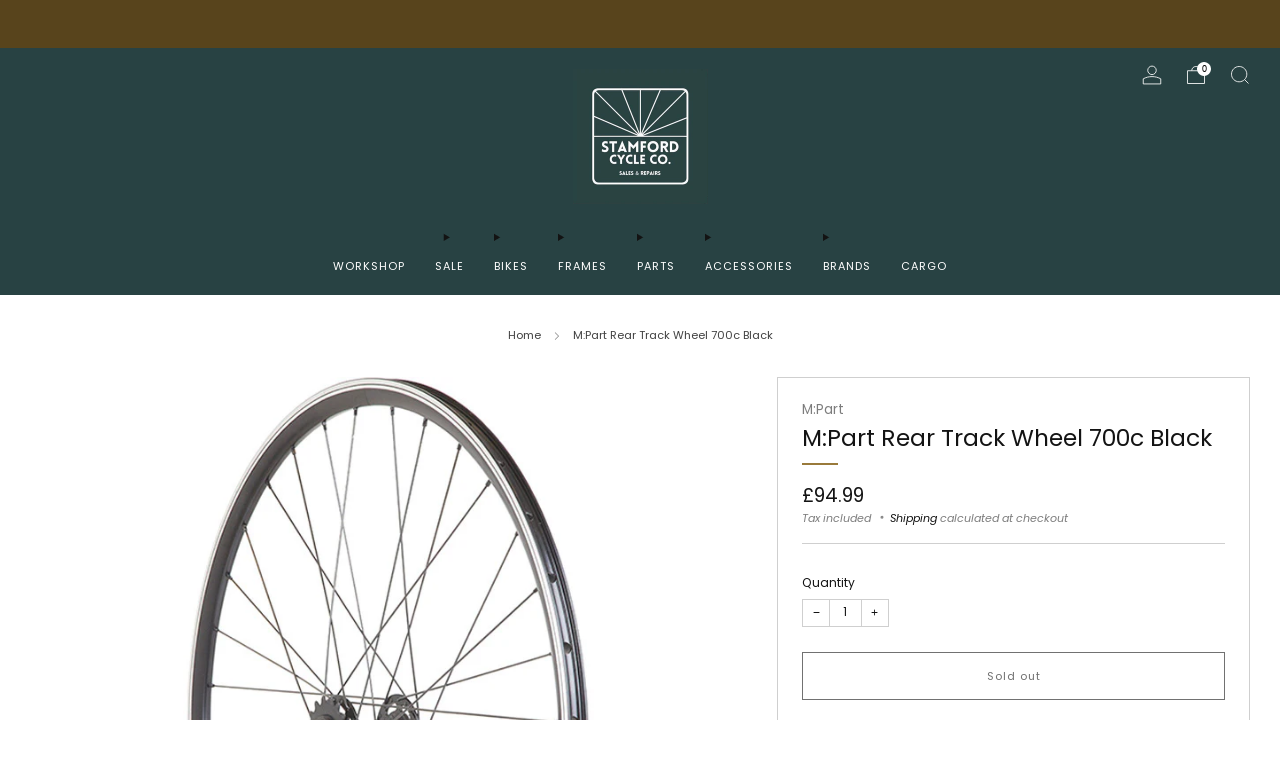

--- FILE ---
content_type: text/html; charset=utf-8
request_url: https://www.stamfordcycleco.co.uk/products/m-part-rear-track-wheel-700c-black
body_size: 44078
content:

<!doctype html>
<html class="no-js" lang="en">
  <head>
    <meta charset="utf-8">
    <meta http-equiv="X-UA-Compatible" content="IE=edge,chrome=1">
    <meta
      name="viewport"
      content="width=device-width, initial-scale=1.0, height=device-height, minimum-scale=1.0, maximum-scale=1.0"
    >
    <meta name="theme-color" content="#997a3b">

    <!-- Network optimisations -->
<link rel="preconnect" href="//cdn.shopify.com" crossorigin>
<link rel="preconnect" href="//fonts.shopifycdn.com" crossorigin>

<link rel="preload" as="style" href="//www.stamfordcycleco.co.uk/cdn/shop/t/17/assets/theme-critical.css?v=172435965135898027941709412463"><link rel="preload" as="script" href="//www.stamfordcycleco.co.uk/cdn/shop/t/17/assets/scrollreveal.min.js?v=163720458850474464051709412463"><link rel="preload" href="//www.stamfordcycleco.co.uk/cdn/fonts/poppins/poppins_n4.0ba78fa5af9b0e1a374041b3ceaadf0a43b41362.woff2" as="font" type="font/woff2" crossorigin>
<link rel="preload" href="//www.stamfordcycleco.co.uk/cdn/fonts/poppins/poppins_n4.0ba78fa5af9b0e1a374041b3ceaadf0a43b41362.woff2" as="font" type="font/woff2" crossorigin>
<link rel="canonical" href="https://www.stamfordcycleco.co.uk/products/m-part-rear-track-wheel-700c-black">
      <link rel="shortcut icon" href="//www.stamfordcycleco.co.uk/cdn/shop/files/Inverted_Logo.jpg?crop=center&height=32&v=1671548343&width=32" type="image/png">
    

    <!-- Title and description ================================================== -->
    <title>M:Part Rear Track Wheel 700c Black
&ndash; Stamford Cycle Co.</title><meta name="description" content="Alloy high flange sealed bearing 120mm fixed/free hub Supplied with 16T sprocket Double walled rim 622 x 15 32 Plain Gauge DT Swiss stainless steel spokes black Laced in a traditional 3 cross pattern for a proven balance of forgiveness, stiffness and strength Rim tape not included"><!-- /snippets/social-meta-tags.liquid -->




<meta property="og:site_name" content="Stamford Cycle Co.">
<meta property="og:url" content="https://www.stamfordcycleco.co.uk/products/m-part-rear-track-wheel-700c-black">
<meta property="og:title" content="M:Part Rear Track Wheel 700c Black">
<meta property="og:type" content="product">
<meta property="og:description" content="Alloy high flange sealed bearing 120mm fixed/free hub Supplied with 16T sprocket Double walled rim 622 x 15 32 Plain Gauge DT Swiss stainless steel spokes black Laced in a traditional 3 cross pattern for a proven balance of forgiveness, stiffness and strength Rim tape not included">

  <meta property="og:price:amount" content="94.99">
  <meta property="og:price:currency" content="GBP">

<meta property="og:image" content="http://www.stamfordcycleco.co.uk/cdn/shop/files/wlc160_1200x1200.jpg?v=1684862849">
<meta property="og:image:secure_url" content="https://www.stamfordcycleco.co.uk/cdn/shop/files/wlc160_1200x1200.jpg?v=1684862849">


<meta name="twitter:card" content="summary_large_image">
<meta name="twitter:title" content="M:Part Rear Track Wheel 700c Black">
<meta name="twitter:description" content="Alloy high flange sealed bearing 120mm fixed/free hub Supplied with 16T sprocket Double walled rim 622 x 15 32 Plain Gauge DT Swiss stainless steel spokes black Laced in a traditional 3 cross pattern for a proven balance of forgiveness, stiffness and strength Rim tape not included">

    <!-- JS before CSSOM =================================================== -->
    <script type="text/javascript">
      theme = {};
      theme.t = {};
       	theme.t.add_to_cart = 'Add to cart';
         theme.t.sold_out = 'Sold out';
         theme.t.unavailable = 'Unavailable';
         theme.t.regular_price = 'Regular price';
         theme.t.sale_price = 'Sale price';
         theme.t.qty_notice_in_stock = 'In stock';
         theme.t.qty_notice_low_stock = 'Low stock';
         theme.t.qty_notice_sold_out = 'Out of stock';
         theme.t.qty_notice_number_in_stock_html = '<span>[qty]</span> in stock';
         theme.t.qty_notice_number_low_stock_html = 'Only <span>[qty]</span> in stock';
         theme.t.discount_currency = 'Save [discount]';
         theme.t.discount_percentage = 'Save [discount]%';
         theme.t.discount_text = 'On Sale';
         theme.t.unit_price_label = 'Unit price';
         theme.t.unit_price_separator = 'per';
      	theme.t.from_price = 'from';
      	theme.t.cart_item_singular = 'item';
      	theme.t.cart_item_plural = 'items';
      	theme.t.sku = 'SKU';
      theme.map = {};
      theme.money_format = '£{{amount}}';
      theme.cart = {};
      theme.map_settings_url="//www.stamfordcycleco.co.uk/cdn/shop/t/17/assets/map_settings.min.js?v=55973849163231613841709412463";
      theme.cart_type = 'modal';
      theme.cart_ajax = true;
      theme.routes = {
      	rootUrl: "/",
      	rootUrlSlash: "/",
      	cartUrl: "/cart",
      	cartAddUrl: "/cart/add",
      	cartChangeUrl: "/cart/change"
      };
      theme.assets = {
      	plyr: "//www.stamfordcycleco.co.uk/cdn/shop/t/17/assets/plyr.min.js?v=4209607025050129391709412463",
      	masonry: "//www.stamfordcycleco.co.uk/cdn/shop/t/17/assets/masonry.min.js?v=52946867241060388171709412463",
      	
      	fecha: "//www.stamfordcycleco.co.uk/cdn/shop/t/17/assets/fecha.min.js?v=77892649025288305351709412464"
      };
    </script>
    
    <style id="fontsupporttest">
      @font-face {
        font-family: 'font';
        src: url('https://');
      }
    </style>
    <script type="text/javascript">
      function supportsFontFace() {
        function blacklist() {
          var match = /(WebKit|windows phone.+trident)\/(\d+)/i.exec(navigator.userAgent);
          return match && parseInt(match[2], 10) < (match[1] == 'WebKit' ? 533 : 6);
        }
        function hasFontFaceSrc() {
          var style = document.getElementById('fontsupporttest');
          var sheet = style.sheet || style.styleSheet;
          var cssText = sheet
            ? sheet.cssRules && sheet.cssRules[0]
              ? sheet.cssRules[0].cssText
              : sheet.cssText || ''
            : '';
          return /src/i.test(cssText);
        }
        return !blacklist() && hasFontFaceSrc();
      }
      document.documentElement.classList.replace('no-js', 'js');
      if (window.matchMedia('(pointer: coarse)').matches) {
        document.documentElement.classList.add('touchevents');
      } else {
        document.documentElement.classList.add('no-touchevents');
      }
      if (supportsFontFace()) {
        document.documentElement.classList.add('fontface');
      }
    </script>
    <script src="//www.stamfordcycleco.co.uk/cdn/shop/t/17/assets/jquery.min.js?v=115860211936397945481709412463" defer="defer"></script>
    <script src="//www.stamfordcycleco.co.uk/cdn/shop/t/17/assets/vendor.min.js?v=178485242231304422351709412464" defer="defer"></script>
    

    <!-- CSS ================================================== -->
    






























<style data-shopify>

:root {
	--color--brand: #997a3b;
	--color--brand-dark: #876b34;
	--color--brand-light: #ab8942;

	--color--accent: #ffd900;
	--color--accent-dark: #e6c300;

	--color--link: #d7c196;
	--color--link-dark: #2b2210;

	--color--text: #131313;
	--color--text-light: rgba(19, 19, 19, 0.7);
	--color--text-lighter: rgba(19, 19, 19, 0.55);
	--color--text-lightest: rgba(19, 19, 19, 0.2);
	--color--text-bg: rgba(19, 19, 19, 0.05);

	--color--headings: #131313;
	--color--alt-text: #8b8b8b;
	--color--btn: #ffffff;

	--color--product-bg: rgba(0,0,0,0);
	--color--product-sale: #C00000;

	--color--low-stock: #C00000;
	--color--in-stock: #4A9F53;

	--color--title-border: #997a3b;

	--color--drawer-bg: #ffffff;

	--color--bg: #ffffff;
	--color--bg-alpha: rgba(255, 255, 255, 0.8);
	--color--bg-light: #ffffff;
	--color--bg-dark: #f2f2f2;

	--color--drop-shadow: rgba(0, 0, 0, 0.08);

	--color--label-brand: #997a3b;
	--color--label-sold_out: #f2f2f2;
	--color--label-discount: #c00000;
	--color--label-new: #e5e5e5;
	--color--label-custom1: #e5e5e5;
	--color--label-custom2: #e5e5e5;

	--color--text-label-brand: #FFFFFF;
	--color--text-label-sold_out: #000000;
	--color--text-label-discount: #FFFFFF;
	--color--text-label-new: #000000;
	--color--text-label-custom_one: #000000;
	--color--text-label-custom_two: #000000;

	--font--size-base: 13.0;
	--font--line-base: 30;

	--font--size-h1: 26;
	--font--size-h2: 21;
	--font--size-h3: 17;
	--font--size-h4: 15;
	--font--size-h5: 14;
	--font--size-h6: 13;

	--font--size-grid: 13;
	--font--size-nav: 11;
	--font--size-mobile-nav: 13;
	--font--size-mega-menu: 11;
	--font--size-product-form-headings: 13;

	--font--body: Poppins, sans-serif;
	--font--body-style: normal;
  --font--body-weight: 400;

  --font--title: Poppins, sans-serif;
	--font--title-weight: 400;
	--font--title-style: normal;
	--font--title-space: 0px;
	--font--title-transform: none;
	--font--title-border: 1;
	--font--title-border-size: 2px;

	--font--button: Poppins, sans-serif;
	--font--button-weight: 400;
	--font--button-style: normal;

	--font--button-space: 1px;
	--font--button-transform: none;
	--font--button-size: 11;
	--font--button-mobile-size: 12px;

	--font--nav-spacing: 30px;

	--checkbox-check-invert: 1;
}
</style>

    <style>@font-face {
  font-family: Poppins;
  font-weight: 400;
  font-style: normal;
  font-display: swap;
  src: url("//www.stamfordcycleco.co.uk/cdn/fonts/poppins/poppins_n4.0ba78fa5af9b0e1a374041b3ceaadf0a43b41362.woff2") format("woff2"),
       url("//www.stamfordcycleco.co.uk/cdn/fonts/poppins/poppins_n4.214741a72ff2596839fc9760ee7a770386cf16ca.woff") format("woff");
}

@font-face {
  font-family: Poppins;
  font-weight: 400;
  font-style: normal;
  font-display: swap;
  src: url("//www.stamfordcycleco.co.uk/cdn/fonts/poppins/poppins_n4.0ba78fa5af9b0e1a374041b3ceaadf0a43b41362.woff2") format("woff2"),
       url("//www.stamfordcycleco.co.uk/cdn/fonts/poppins/poppins_n4.214741a72ff2596839fc9760ee7a770386cf16ca.woff") format("woff");
}

@font-face {
  font-family: Poppins;
  font-weight: 700;
  font-style: normal;
  font-display: swap;
  src: url("//www.stamfordcycleco.co.uk/cdn/fonts/poppins/poppins_n7.56758dcf284489feb014a026f3727f2f20a54626.woff2") format("woff2"),
       url("//www.stamfordcycleco.co.uk/cdn/fonts/poppins/poppins_n7.f34f55d9b3d3205d2cd6f64955ff4b36f0cfd8da.woff") format("woff");
}

@font-face {
  font-family: Poppins;
  font-weight: 400;
  font-style: italic;
  font-display: swap;
  src: url("//www.stamfordcycleco.co.uk/cdn/fonts/poppins/poppins_i4.846ad1e22474f856bd6b81ba4585a60799a9f5d2.woff2") format("woff2"),
       url("//www.stamfordcycleco.co.uk/cdn/fonts/poppins/poppins_i4.56b43284e8b52fc64c1fd271f289a39e8477e9ec.woff") format("woff");
}

@font-face {
  font-family: Poppins;
  font-weight: 700;
  font-style: italic;
  font-display: swap;
  src: url("//www.stamfordcycleco.co.uk/cdn/fonts/poppins/poppins_i7.42fd71da11e9d101e1e6c7932199f925f9eea42d.woff2") format("woff2"),
       url("//www.stamfordcycleco.co.uk/cdn/fonts/poppins/poppins_i7.ec8499dbd7616004e21155106d13837fff4cf556.woff") format("woff");
}

</style>

<link rel="stylesheet" href="//www.stamfordcycleco.co.uk/cdn/shop/t/17/assets/theme-critical.css?v=172435965135898027941709412463">

<link rel="preload" href="//www.stamfordcycleco.co.uk/cdn/shop/t/17/assets/theme.css?v=11254232247130326541709412463" as="style" onload="this.onload=null;this.rel='stylesheet'">
<noscript><link rel="stylesheet" href="//www.stamfordcycleco.co.uk/cdn/shop/t/17/assets/theme.css?v=11254232247130326541709412463"></noscript>
<script>
	/*! loadCSS rel=preload polyfill. [c]2017 Filament Group, Inc. MIT License */
	(function(w){"use strict";if(!w.loadCSS){w.loadCSS=function(){}}var rp=loadCSS.relpreload={};rp.support=(function(){var ret;try{ret=w.document.createElement("link").relList.supports("preload")}catch(e){ret=false}return function(){return ret}})();rp.bindMediaToggle=function(link){var finalMedia=link.media||"all";function enableStylesheet(){if(link.addEventListener){link.removeEventListener("load",enableStylesheet)}else if(link.attachEvent){link.detachEvent("onload",enableStylesheet)}link.setAttribute("onload",null);link.media=finalMedia}if(link.addEventListener){link.addEventListener("load",enableStylesheet)}else if(link.attachEvent){link.attachEvent("onload",enableStylesheet)}setTimeout(function(){link.rel="stylesheet";link.media="only x"});setTimeout(enableStylesheet,3000)};rp.poly=function(){if(rp.support()){return}var links=w.document.getElementsByTagName("link");for(var i=0;i<links.length;i+=1){var link=links[i];if(link.rel==="preload"&&link.getAttribute("as")==="style"&&!link.getAttribute("data-loadcss")){link.setAttribute("data-loadcss",true);rp.bindMediaToggle(link)}}};if(!rp.support()){rp.poly();var run=w.setInterval(rp.poly,500);if(w.addEventListener){w.addEventListener("load",function(){rp.poly();w.clearInterval(run)})}else if(w.attachEvent){w.attachEvent("onload",function(){rp.poly();w.clearInterval(run)})}}if(typeof exports!=="undefined"){exports.loadCSS=loadCSS}else{w.loadCSS=loadCSS}}(typeof global!=="undefined"?global:this));
</script>

    <!-- JS after CSSOM=================================================== -->
    
    <script type="module">
      import { produce } from "//www.stamfordcycleco.co.uk/cdn/shop/t/17/assets/immer.lib.js?v=92186276450340095451709412463";
      import { createStore } from "//www.stamfordcycleco.co.uk/cdn/shop/t/17/assets/zustand-vanilla.lib.js?v=93085296086090749921709412464";
      import Cookies from "//www.stamfordcycleco.co.uk/cdn/shop/t/17/assets/js-cookie.lib.js?v=114704338990696736151709412464";

      window.theme.lib = {
        Cookies,
      };

      window.theme.cart = {
        functions: {
          produce: produce,
          createStore: createStore,
        },
      };
    </script>
    <script src="//www.stamfordcycleco.co.uk/cdn/shop/t/17/assets/cart-store.js?v=169171967427512002621709412463" type="module"></script>
    <script src="//www.stamfordcycleco.co.uk/cdn/shop/t/17/assets/quantity-input.js?v=167758851358000206601709412463" type="module"></script>
    <script src="//www.stamfordcycleco.co.uk/cdn/shop/t/17/assets/product-form.js?v=166760770228120350161709412463" type="module"></script>
    <script src="//www.stamfordcycleco.co.uk/cdn/shop/t/17/assets/cart-link.js?v=53834366512873149321709412463" type="module"></script>
    <script src="//www.stamfordcycleco.co.uk/cdn/shop/t/17/assets/cart-components.js?v=176371389469832383791709412463" type="module"></script>
<script src="//www.stamfordcycleco.co.uk/cdn/shop/t/17/assets/lottie.lib.js?v=56436162596295492921709412463" defer="defer"></script><script src="//www.stamfordcycleco.co.uk/cdn/shop/t/17/assets/cart-free-shipping-bar.js?v=15473973110761128061709412464" type="module"></script><script src="//www.stamfordcycleco.co.uk/cdn/shop/t/17/assets/product-cards.js?v=95433487432679716541709412463" type="module"></script>

    <script src="//www.stamfordcycleco.co.uk/cdn/shop/t/17/assets/theme.min.js?v=6709992969293305391709913192" defer="defer"></script>
    <script src="//www.stamfordcycleco.co.uk/cdn/shop/t/17/assets/custom.js?v=152733329445290166911709412463" defer="defer"></script><script src="//www.stamfordcycleco.co.uk/cdn/shop/t/17/assets/swatch-colors.js?v=113331978422415583671709412487" defer="defer"></script><script src="//www.stamfordcycleco.co.uk/cdn/shop/t/17/assets/details-disclosure.js?v=96430930583685380661709412464" defer="defer"></script>
    <script src="//www.stamfordcycleco.co.uk/cdn/shop/t/17/assets/header-details-disclosure.js?v=48862031563158802431709412464" defer="defer"></script>
    <script src="//www.stamfordcycleco.co.uk/cdn/shop/t/17/assets/nested-menu.js?v=98653082698297721091709412464" defer="defer"></script>
    <script src="//www.stamfordcycleco.co.uk/cdn/shop/t/17/assets/product-interactive-options.js?v=152201463464793350461709412463" type="module"></script>

    

    
      <script src="//www.stamfordcycleco.co.uk/cdn/shop/t/17/assets/scrollreveal.min.js?v=163720458850474464051709412463"></script>
    
    

    <!-- Header hook for plugins ================================================== -->
    <script>window.performance && window.performance.mark && window.performance.mark('shopify.content_for_header.start');</script><meta name="facebook-domain-verification" content="ovrpu979zt93i80ytg5achcwfkhj1q">
<meta name="facebook-domain-verification" content="ur7oxunqk6s0kklbw4jt3ne68sa7wx">
<meta id="shopify-digital-wallet" name="shopify-digital-wallet" content="/55138353359/digital_wallets/dialog">
<meta name="shopify-checkout-api-token" content="a4ec121d083838c86c7b35abf76e0faf">
<meta id="in-context-paypal-metadata" data-shop-id="55138353359" data-venmo-supported="false" data-environment="production" data-locale="en_US" data-paypal-v4="true" data-currency="GBP">
<link rel="alternate" type="application/json+oembed" href="https://www.stamfordcycleco.co.uk/products/m-part-rear-track-wheel-700c-black.oembed">
<script async="async" src="/checkouts/internal/preloads.js?locale=en-GB"></script>
<link rel="preconnect" href="https://shop.app" crossorigin="anonymous">
<script async="async" src="https://shop.app/checkouts/internal/preloads.js?locale=en-GB&shop_id=55138353359" crossorigin="anonymous"></script>
<script id="apple-pay-shop-capabilities" type="application/json">{"shopId":55138353359,"countryCode":"GB","currencyCode":"GBP","merchantCapabilities":["supports3DS"],"merchantId":"gid:\/\/shopify\/Shop\/55138353359","merchantName":"Stamford Cycle Co.","requiredBillingContactFields":["postalAddress","email"],"requiredShippingContactFields":["postalAddress","email"],"shippingType":"shipping","supportedNetworks":["visa","maestro","masterCard","amex","discover","elo"],"total":{"type":"pending","label":"Stamford Cycle Co.","amount":"1.00"},"shopifyPaymentsEnabled":true,"supportsSubscriptions":true}</script>
<script id="shopify-features" type="application/json">{"accessToken":"a4ec121d083838c86c7b35abf76e0faf","betas":["rich-media-storefront-analytics"],"domain":"www.stamfordcycleco.co.uk","predictiveSearch":true,"shopId":55138353359,"locale":"en"}</script>
<script>var Shopify = Shopify || {};
Shopify.shop = "utility-cycles.myshopify.com";
Shopify.locale = "en";
Shopify.currency = {"active":"GBP","rate":"1.0"};
Shopify.country = "GB";
Shopify.theme = {"name":"Venue","id":129733066959,"schema_name":"Venue","schema_version":"11.0.5","theme_store_id":836,"role":"main"};
Shopify.theme.handle = "null";
Shopify.theme.style = {"id":null,"handle":null};
Shopify.cdnHost = "www.stamfordcycleco.co.uk/cdn";
Shopify.routes = Shopify.routes || {};
Shopify.routes.root = "/";</script>
<script type="module">!function(o){(o.Shopify=o.Shopify||{}).modules=!0}(window);</script>
<script>!function(o){function n(){var o=[];function n(){o.push(Array.prototype.slice.apply(arguments))}return n.q=o,n}var t=o.Shopify=o.Shopify||{};t.loadFeatures=n(),t.autoloadFeatures=n()}(window);</script>
<script>
  window.ShopifyPay = window.ShopifyPay || {};
  window.ShopifyPay.apiHost = "shop.app\/pay";
  window.ShopifyPay.redirectState = null;
</script>
<script id="shop-js-analytics" type="application/json">{"pageType":"product"}</script>
<script defer="defer" async type="module" src="//www.stamfordcycleco.co.uk/cdn/shopifycloud/shop-js/modules/v2/client.init-shop-cart-sync_BT-GjEfc.en.esm.js"></script>
<script defer="defer" async type="module" src="//www.stamfordcycleco.co.uk/cdn/shopifycloud/shop-js/modules/v2/chunk.common_D58fp_Oc.esm.js"></script>
<script defer="defer" async type="module" src="//www.stamfordcycleco.co.uk/cdn/shopifycloud/shop-js/modules/v2/chunk.modal_xMitdFEc.esm.js"></script>
<script type="module">
  await import("//www.stamfordcycleco.co.uk/cdn/shopifycloud/shop-js/modules/v2/client.init-shop-cart-sync_BT-GjEfc.en.esm.js");
await import("//www.stamfordcycleco.co.uk/cdn/shopifycloud/shop-js/modules/v2/chunk.common_D58fp_Oc.esm.js");
await import("//www.stamfordcycleco.co.uk/cdn/shopifycloud/shop-js/modules/v2/chunk.modal_xMitdFEc.esm.js");

  window.Shopify.SignInWithShop?.initShopCartSync?.({"fedCMEnabled":true,"windoidEnabled":true});

</script>
<script>
  window.Shopify = window.Shopify || {};
  if (!window.Shopify.featureAssets) window.Shopify.featureAssets = {};
  window.Shopify.featureAssets['shop-js'] = {"shop-cart-sync":["modules/v2/client.shop-cart-sync_DZOKe7Ll.en.esm.js","modules/v2/chunk.common_D58fp_Oc.esm.js","modules/v2/chunk.modal_xMitdFEc.esm.js"],"init-fed-cm":["modules/v2/client.init-fed-cm_B6oLuCjv.en.esm.js","modules/v2/chunk.common_D58fp_Oc.esm.js","modules/v2/chunk.modal_xMitdFEc.esm.js"],"shop-cash-offers":["modules/v2/client.shop-cash-offers_D2sdYoxE.en.esm.js","modules/v2/chunk.common_D58fp_Oc.esm.js","modules/v2/chunk.modal_xMitdFEc.esm.js"],"shop-login-button":["modules/v2/client.shop-login-button_QeVjl5Y3.en.esm.js","modules/v2/chunk.common_D58fp_Oc.esm.js","modules/v2/chunk.modal_xMitdFEc.esm.js"],"pay-button":["modules/v2/client.pay-button_DXTOsIq6.en.esm.js","modules/v2/chunk.common_D58fp_Oc.esm.js","modules/v2/chunk.modal_xMitdFEc.esm.js"],"shop-button":["modules/v2/client.shop-button_DQZHx9pm.en.esm.js","modules/v2/chunk.common_D58fp_Oc.esm.js","modules/v2/chunk.modal_xMitdFEc.esm.js"],"avatar":["modules/v2/client.avatar_BTnouDA3.en.esm.js"],"init-windoid":["modules/v2/client.init-windoid_CR1B-cfM.en.esm.js","modules/v2/chunk.common_D58fp_Oc.esm.js","modules/v2/chunk.modal_xMitdFEc.esm.js"],"init-shop-for-new-customer-accounts":["modules/v2/client.init-shop-for-new-customer-accounts_C_vY_xzh.en.esm.js","modules/v2/client.shop-login-button_QeVjl5Y3.en.esm.js","modules/v2/chunk.common_D58fp_Oc.esm.js","modules/v2/chunk.modal_xMitdFEc.esm.js"],"init-shop-email-lookup-coordinator":["modules/v2/client.init-shop-email-lookup-coordinator_BI7n9ZSv.en.esm.js","modules/v2/chunk.common_D58fp_Oc.esm.js","modules/v2/chunk.modal_xMitdFEc.esm.js"],"init-shop-cart-sync":["modules/v2/client.init-shop-cart-sync_BT-GjEfc.en.esm.js","modules/v2/chunk.common_D58fp_Oc.esm.js","modules/v2/chunk.modal_xMitdFEc.esm.js"],"shop-toast-manager":["modules/v2/client.shop-toast-manager_DiYdP3xc.en.esm.js","modules/v2/chunk.common_D58fp_Oc.esm.js","modules/v2/chunk.modal_xMitdFEc.esm.js"],"init-customer-accounts":["modules/v2/client.init-customer-accounts_D9ZNqS-Q.en.esm.js","modules/v2/client.shop-login-button_QeVjl5Y3.en.esm.js","modules/v2/chunk.common_D58fp_Oc.esm.js","modules/v2/chunk.modal_xMitdFEc.esm.js"],"init-customer-accounts-sign-up":["modules/v2/client.init-customer-accounts-sign-up_iGw4briv.en.esm.js","modules/v2/client.shop-login-button_QeVjl5Y3.en.esm.js","modules/v2/chunk.common_D58fp_Oc.esm.js","modules/v2/chunk.modal_xMitdFEc.esm.js"],"shop-follow-button":["modules/v2/client.shop-follow-button_CqMgW2wH.en.esm.js","modules/v2/chunk.common_D58fp_Oc.esm.js","modules/v2/chunk.modal_xMitdFEc.esm.js"],"checkout-modal":["modules/v2/client.checkout-modal_xHeaAweL.en.esm.js","modules/v2/chunk.common_D58fp_Oc.esm.js","modules/v2/chunk.modal_xMitdFEc.esm.js"],"shop-login":["modules/v2/client.shop-login_D91U-Q7h.en.esm.js","modules/v2/chunk.common_D58fp_Oc.esm.js","modules/v2/chunk.modal_xMitdFEc.esm.js"],"lead-capture":["modules/v2/client.lead-capture_BJmE1dJe.en.esm.js","modules/v2/chunk.common_D58fp_Oc.esm.js","modules/v2/chunk.modal_xMitdFEc.esm.js"],"payment-terms":["modules/v2/client.payment-terms_Ci9AEqFq.en.esm.js","modules/v2/chunk.common_D58fp_Oc.esm.js","modules/v2/chunk.modal_xMitdFEc.esm.js"]};
</script>
<script>(function() {
  var isLoaded = false;
  function asyncLoad() {
    if (isLoaded) return;
    isLoaded = true;
    var urls = ["https:\/\/instafeed.nfcube.com\/cdn\/20993d0a468d5fe19500b3f10a840012.js?shop=utility-cycles.myshopify.com"];
    for (var i = 0; i < urls.length; i++) {
      var s = document.createElement('script');
      s.type = 'text/javascript';
      s.async = true;
      s.src = urls[i];
      var x = document.getElementsByTagName('script')[0];
      x.parentNode.insertBefore(s, x);
    }
  };
  if(window.attachEvent) {
    window.attachEvent('onload', asyncLoad);
  } else {
    window.addEventListener('load', asyncLoad, false);
  }
})();</script>
<script id="__st">var __st={"a":55138353359,"offset":0,"reqid":"0c7d8864-4daa-48ac-b7a4-0c1636a681bc-1769199025","pageurl":"www.stamfordcycleco.co.uk\/products\/m-part-rear-track-wheel-700c-black","u":"b3af116fd3b0","p":"product","rtyp":"product","rid":7207662780623};</script>
<script>window.ShopifyPaypalV4VisibilityTracking = true;</script>
<script id="captcha-bootstrap">!function(){'use strict';const t='contact',e='account',n='new_comment',o=[[t,t],['blogs',n],['comments',n],[t,'customer']],c=[[e,'customer_login'],[e,'guest_login'],[e,'recover_customer_password'],[e,'create_customer']],r=t=>t.map((([t,e])=>`form[action*='/${t}']:not([data-nocaptcha='true']) input[name='form_type'][value='${e}']`)).join(','),a=t=>()=>t?[...document.querySelectorAll(t)].map((t=>t.form)):[];function s(){const t=[...o],e=r(t);return a(e)}const i='password',u='form_key',d=['recaptcha-v3-token','g-recaptcha-response','h-captcha-response',i],f=()=>{try{return window.sessionStorage}catch{return}},m='__shopify_v',_=t=>t.elements[u];function p(t,e,n=!1){try{const o=window.sessionStorage,c=JSON.parse(o.getItem(e)),{data:r}=function(t){const{data:e,action:n}=t;return t[m]||n?{data:e,action:n}:{data:t,action:n}}(c);for(const[e,n]of Object.entries(r))t.elements[e]&&(t.elements[e].value=n);n&&o.removeItem(e)}catch(o){console.error('form repopulation failed',{error:o})}}const l='form_type',E='cptcha';function T(t){t.dataset[E]=!0}const w=window,h=w.document,L='Shopify',v='ce_forms',y='captcha';let A=!1;((t,e)=>{const n=(g='f06e6c50-85a8-45c8-87d0-21a2b65856fe',I='https://cdn.shopify.com/shopifycloud/storefront-forms-hcaptcha/ce_storefront_forms_captcha_hcaptcha.v1.5.2.iife.js',D={infoText:'Protected by hCaptcha',privacyText:'Privacy',termsText:'Terms'},(t,e,n)=>{const o=w[L][v],c=o.bindForm;if(c)return c(t,g,e,D).then(n);var r;o.q.push([[t,g,e,D],n]),r=I,A||(h.body.append(Object.assign(h.createElement('script'),{id:'captcha-provider',async:!0,src:r})),A=!0)});var g,I,D;w[L]=w[L]||{},w[L][v]=w[L][v]||{},w[L][v].q=[],w[L][y]=w[L][y]||{},w[L][y].protect=function(t,e){n(t,void 0,e),T(t)},Object.freeze(w[L][y]),function(t,e,n,w,h,L){const[v,y,A,g]=function(t,e,n){const i=e?o:[],u=t?c:[],d=[...i,...u],f=r(d),m=r(i),_=r(d.filter((([t,e])=>n.includes(e))));return[a(f),a(m),a(_),s()]}(w,h,L),I=t=>{const e=t.target;return e instanceof HTMLFormElement?e:e&&e.form},D=t=>v().includes(t);t.addEventListener('submit',(t=>{const e=I(t);if(!e)return;const n=D(e)&&!e.dataset.hcaptchaBound&&!e.dataset.recaptchaBound,o=_(e),c=g().includes(e)&&(!o||!o.value);(n||c)&&t.preventDefault(),c&&!n&&(function(t){try{if(!f())return;!function(t){const e=f();if(!e)return;const n=_(t);if(!n)return;const o=n.value;o&&e.removeItem(o)}(t);const e=Array.from(Array(32),(()=>Math.random().toString(36)[2])).join('');!function(t,e){_(t)||t.append(Object.assign(document.createElement('input'),{type:'hidden',name:u})),t.elements[u].value=e}(t,e),function(t,e){const n=f();if(!n)return;const o=[...t.querySelectorAll(`input[type='${i}']`)].map((({name:t})=>t)),c=[...d,...o],r={};for(const[a,s]of new FormData(t).entries())c.includes(a)||(r[a]=s);n.setItem(e,JSON.stringify({[m]:1,action:t.action,data:r}))}(t,e)}catch(e){console.error('failed to persist form',e)}}(e),e.submit())}));const S=(t,e)=>{t&&!t.dataset[E]&&(n(t,e.some((e=>e===t))),T(t))};for(const o of['focusin','change'])t.addEventListener(o,(t=>{const e=I(t);D(e)&&S(e,y())}));const B=e.get('form_key'),M=e.get(l),P=B&&M;t.addEventListener('DOMContentLoaded',(()=>{const t=y();if(P)for(const e of t)e.elements[l].value===M&&p(e,B);[...new Set([...A(),...v().filter((t=>'true'===t.dataset.shopifyCaptcha))])].forEach((e=>S(e,t)))}))}(h,new URLSearchParams(w.location.search),n,t,e,['guest_login'])})(!0,!0)}();</script>
<script integrity="sha256-4kQ18oKyAcykRKYeNunJcIwy7WH5gtpwJnB7kiuLZ1E=" data-source-attribution="shopify.loadfeatures" defer="defer" src="//www.stamfordcycleco.co.uk/cdn/shopifycloud/storefront/assets/storefront/load_feature-a0a9edcb.js" crossorigin="anonymous"></script>
<script crossorigin="anonymous" defer="defer" src="//www.stamfordcycleco.co.uk/cdn/shopifycloud/storefront/assets/shopify_pay/storefront-65b4c6d7.js?v=20250812"></script>
<script data-source-attribution="shopify.dynamic_checkout.dynamic.init">var Shopify=Shopify||{};Shopify.PaymentButton=Shopify.PaymentButton||{isStorefrontPortableWallets:!0,init:function(){window.Shopify.PaymentButton.init=function(){};var t=document.createElement("script");t.src="https://www.stamfordcycleco.co.uk/cdn/shopifycloud/portable-wallets/latest/portable-wallets.en.js",t.type="module",document.head.appendChild(t)}};
</script>
<script data-source-attribution="shopify.dynamic_checkout.buyer_consent">
  function portableWalletsHideBuyerConsent(e){var t=document.getElementById("shopify-buyer-consent"),n=document.getElementById("shopify-subscription-policy-button");t&&n&&(t.classList.add("hidden"),t.setAttribute("aria-hidden","true"),n.removeEventListener("click",e))}function portableWalletsShowBuyerConsent(e){var t=document.getElementById("shopify-buyer-consent"),n=document.getElementById("shopify-subscription-policy-button");t&&n&&(t.classList.remove("hidden"),t.removeAttribute("aria-hidden"),n.addEventListener("click",e))}window.Shopify?.PaymentButton&&(window.Shopify.PaymentButton.hideBuyerConsent=portableWalletsHideBuyerConsent,window.Shopify.PaymentButton.showBuyerConsent=portableWalletsShowBuyerConsent);
</script>
<script>
  function portableWalletsCleanup(e){e&&e.src&&console.error("Failed to load portable wallets script "+e.src);var t=document.querySelectorAll("shopify-accelerated-checkout .shopify-payment-button__skeleton, shopify-accelerated-checkout-cart .wallet-cart-button__skeleton"),e=document.getElementById("shopify-buyer-consent");for(let e=0;e<t.length;e++)t[e].remove();e&&e.remove()}function portableWalletsNotLoadedAsModule(e){e instanceof ErrorEvent&&"string"==typeof e.message&&e.message.includes("import.meta")&&"string"==typeof e.filename&&e.filename.includes("portable-wallets")&&(window.removeEventListener("error",portableWalletsNotLoadedAsModule),window.Shopify.PaymentButton.failedToLoad=e,"loading"===document.readyState?document.addEventListener("DOMContentLoaded",window.Shopify.PaymentButton.init):window.Shopify.PaymentButton.init())}window.addEventListener("error",portableWalletsNotLoadedAsModule);
</script>

<script type="module" src="https://www.stamfordcycleco.co.uk/cdn/shopifycloud/portable-wallets/latest/portable-wallets.en.js" onError="portableWalletsCleanup(this)" crossorigin="anonymous"></script>
<script nomodule>
  document.addEventListener("DOMContentLoaded", portableWalletsCleanup);
</script>

<link id="shopify-accelerated-checkout-styles" rel="stylesheet" media="screen" href="https://www.stamfordcycleco.co.uk/cdn/shopifycloud/portable-wallets/latest/accelerated-checkout-backwards-compat.css" crossorigin="anonymous">
<style id="shopify-accelerated-checkout-cart">
        #shopify-buyer-consent {
  margin-top: 1em;
  display: inline-block;
  width: 100%;
}

#shopify-buyer-consent.hidden {
  display: none;
}

#shopify-subscription-policy-button {
  background: none;
  border: none;
  padding: 0;
  text-decoration: underline;
  font-size: inherit;
  cursor: pointer;
}

#shopify-subscription-policy-button::before {
  box-shadow: none;
}

      </style>

<script>window.performance && window.performance.mark && window.performance.mark('shopify.content_for_header.end');</script>
  <link href="https://monorail-edge.shopifysvc.com" rel="dns-prefetch">
<script>(function(){if ("sendBeacon" in navigator && "performance" in window) {try {var session_token_from_headers = performance.getEntriesByType('navigation')[0].serverTiming.find(x => x.name == '_s').description;} catch {var session_token_from_headers = undefined;}var session_cookie_matches = document.cookie.match(/_shopify_s=([^;]*)/);var session_token_from_cookie = session_cookie_matches && session_cookie_matches.length === 2 ? session_cookie_matches[1] : "";var session_token = session_token_from_headers || session_token_from_cookie || "";function handle_abandonment_event(e) {var entries = performance.getEntries().filter(function(entry) {return /monorail-edge.shopifysvc.com/.test(entry.name);});if (!window.abandonment_tracked && entries.length === 0) {window.abandonment_tracked = true;var currentMs = Date.now();var navigation_start = performance.timing.navigationStart;var payload = {shop_id: 55138353359,url: window.location.href,navigation_start,duration: currentMs - navigation_start,session_token,page_type: "product"};window.navigator.sendBeacon("https://monorail-edge.shopifysvc.com/v1/produce", JSON.stringify({schema_id: "online_store_buyer_site_abandonment/1.1",payload: payload,metadata: {event_created_at_ms: currentMs,event_sent_at_ms: currentMs}}));}}window.addEventListener('pagehide', handle_abandonment_event);}}());</script>
<script id="web-pixels-manager-setup">(function e(e,d,r,n,o){if(void 0===o&&(o={}),!Boolean(null===(a=null===(i=window.Shopify)||void 0===i?void 0:i.analytics)||void 0===a?void 0:a.replayQueue)){var i,a;window.Shopify=window.Shopify||{};var t=window.Shopify;t.analytics=t.analytics||{};var s=t.analytics;s.replayQueue=[],s.publish=function(e,d,r){return s.replayQueue.push([e,d,r]),!0};try{self.performance.mark("wpm:start")}catch(e){}var l=function(){var e={modern:/Edge?\/(1{2}[4-9]|1[2-9]\d|[2-9]\d{2}|\d{4,})\.\d+(\.\d+|)|Firefox\/(1{2}[4-9]|1[2-9]\d|[2-9]\d{2}|\d{4,})\.\d+(\.\d+|)|Chrom(ium|e)\/(9{2}|\d{3,})\.\d+(\.\d+|)|(Maci|X1{2}).+ Version\/(15\.\d+|(1[6-9]|[2-9]\d|\d{3,})\.\d+)([,.]\d+|)( \(\w+\)|)( Mobile\/\w+|) Safari\/|Chrome.+OPR\/(9{2}|\d{3,})\.\d+\.\d+|(CPU[ +]OS|iPhone[ +]OS|CPU[ +]iPhone|CPU IPhone OS|CPU iPad OS)[ +]+(15[._]\d+|(1[6-9]|[2-9]\d|\d{3,})[._]\d+)([._]\d+|)|Android:?[ /-](13[3-9]|1[4-9]\d|[2-9]\d{2}|\d{4,})(\.\d+|)(\.\d+|)|Android.+Firefox\/(13[5-9]|1[4-9]\d|[2-9]\d{2}|\d{4,})\.\d+(\.\d+|)|Android.+Chrom(ium|e)\/(13[3-9]|1[4-9]\d|[2-9]\d{2}|\d{4,})\.\d+(\.\d+|)|SamsungBrowser\/([2-9]\d|\d{3,})\.\d+/,legacy:/Edge?\/(1[6-9]|[2-9]\d|\d{3,})\.\d+(\.\d+|)|Firefox\/(5[4-9]|[6-9]\d|\d{3,})\.\d+(\.\d+|)|Chrom(ium|e)\/(5[1-9]|[6-9]\d|\d{3,})\.\d+(\.\d+|)([\d.]+$|.*Safari\/(?![\d.]+ Edge\/[\d.]+$))|(Maci|X1{2}).+ Version\/(10\.\d+|(1[1-9]|[2-9]\d|\d{3,})\.\d+)([,.]\d+|)( \(\w+\)|)( Mobile\/\w+|) Safari\/|Chrome.+OPR\/(3[89]|[4-9]\d|\d{3,})\.\d+\.\d+|(CPU[ +]OS|iPhone[ +]OS|CPU[ +]iPhone|CPU IPhone OS|CPU iPad OS)[ +]+(10[._]\d+|(1[1-9]|[2-9]\d|\d{3,})[._]\d+)([._]\d+|)|Android:?[ /-](13[3-9]|1[4-9]\d|[2-9]\d{2}|\d{4,})(\.\d+|)(\.\d+|)|Mobile Safari.+OPR\/([89]\d|\d{3,})\.\d+\.\d+|Android.+Firefox\/(13[5-9]|1[4-9]\d|[2-9]\d{2}|\d{4,})\.\d+(\.\d+|)|Android.+Chrom(ium|e)\/(13[3-9]|1[4-9]\d|[2-9]\d{2}|\d{4,})\.\d+(\.\d+|)|Android.+(UC? ?Browser|UCWEB|U3)[ /]?(15\.([5-9]|\d{2,})|(1[6-9]|[2-9]\d|\d{3,})\.\d+)\.\d+|SamsungBrowser\/(5\.\d+|([6-9]|\d{2,})\.\d+)|Android.+MQ{2}Browser\/(14(\.(9|\d{2,})|)|(1[5-9]|[2-9]\d|\d{3,})(\.\d+|))(\.\d+|)|K[Aa][Ii]OS\/(3\.\d+|([4-9]|\d{2,})\.\d+)(\.\d+|)/},d=e.modern,r=e.legacy,n=navigator.userAgent;return n.match(d)?"modern":n.match(r)?"legacy":"unknown"}(),u="modern"===l?"modern":"legacy",c=(null!=n?n:{modern:"",legacy:""})[u],f=function(e){return[e.baseUrl,"/wpm","/b",e.hashVersion,"modern"===e.buildTarget?"m":"l",".js"].join("")}({baseUrl:d,hashVersion:r,buildTarget:u}),m=function(e){var d=e.version,r=e.bundleTarget,n=e.surface,o=e.pageUrl,i=e.monorailEndpoint;return{emit:function(e){var a=e.status,t=e.errorMsg,s=(new Date).getTime(),l=JSON.stringify({metadata:{event_sent_at_ms:s},events:[{schema_id:"web_pixels_manager_load/3.1",payload:{version:d,bundle_target:r,page_url:o,status:a,surface:n,error_msg:t},metadata:{event_created_at_ms:s}}]});if(!i)return console&&console.warn&&console.warn("[Web Pixels Manager] No Monorail endpoint provided, skipping logging."),!1;try{return self.navigator.sendBeacon.bind(self.navigator)(i,l)}catch(e){}var u=new XMLHttpRequest;try{return u.open("POST",i,!0),u.setRequestHeader("Content-Type","text/plain"),u.send(l),!0}catch(e){return console&&console.warn&&console.warn("[Web Pixels Manager] Got an unhandled error while logging to Monorail."),!1}}}}({version:r,bundleTarget:l,surface:e.surface,pageUrl:self.location.href,monorailEndpoint:e.monorailEndpoint});try{o.browserTarget=l,function(e){var d=e.src,r=e.async,n=void 0===r||r,o=e.onload,i=e.onerror,a=e.sri,t=e.scriptDataAttributes,s=void 0===t?{}:t,l=document.createElement("script"),u=document.querySelector("head"),c=document.querySelector("body");if(l.async=n,l.src=d,a&&(l.integrity=a,l.crossOrigin="anonymous"),s)for(var f in s)if(Object.prototype.hasOwnProperty.call(s,f))try{l.dataset[f]=s[f]}catch(e){}if(o&&l.addEventListener("load",o),i&&l.addEventListener("error",i),u)u.appendChild(l);else{if(!c)throw new Error("Did not find a head or body element to append the script");c.appendChild(l)}}({src:f,async:!0,onload:function(){if(!function(){var e,d;return Boolean(null===(d=null===(e=window.Shopify)||void 0===e?void 0:e.analytics)||void 0===d?void 0:d.initialized)}()){var d=window.webPixelsManager.init(e)||void 0;if(d){var r=window.Shopify.analytics;r.replayQueue.forEach((function(e){var r=e[0],n=e[1],o=e[2];d.publishCustomEvent(r,n,o)})),r.replayQueue=[],r.publish=d.publishCustomEvent,r.visitor=d.visitor,r.initialized=!0}}},onerror:function(){return m.emit({status:"failed",errorMsg:"".concat(f," has failed to load")})},sri:function(e){var d=/^sha384-[A-Za-z0-9+/=]+$/;return"string"==typeof e&&d.test(e)}(c)?c:"",scriptDataAttributes:o}),m.emit({status:"loading"})}catch(e){m.emit({status:"failed",errorMsg:(null==e?void 0:e.message)||"Unknown error"})}}})({shopId: 55138353359,storefrontBaseUrl: "https://www.stamfordcycleco.co.uk",extensionsBaseUrl: "https://extensions.shopifycdn.com/cdn/shopifycloud/web-pixels-manager",monorailEndpoint: "https://monorail-edge.shopifysvc.com/unstable/produce_batch",surface: "storefront-renderer",enabledBetaFlags: ["2dca8a86"],webPixelsConfigList: [{"id":"192118991","configuration":"{\"config\":\"{\\\"pixel_id\\\":\\\"G-3NQMSTYBGN\\\",\\\"gtag_events\\\":[{\\\"type\\\":\\\"purchase\\\",\\\"action_label\\\":\\\"G-3NQMSTYBGN\\\"},{\\\"type\\\":\\\"page_view\\\",\\\"action_label\\\":\\\"G-3NQMSTYBGN\\\"},{\\\"type\\\":\\\"view_item\\\",\\\"action_label\\\":\\\"G-3NQMSTYBGN\\\"},{\\\"type\\\":\\\"search\\\",\\\"action_label\\\":\\\"G-3NQMSTYBGN\\\"},{\\\"type\\\":\\\"add_to_cart\\\",\\\"action_label\\\":\\\"G-3NQMSTYBGN\\\"},{\\\"type\\\":\\\"begin_checkout\\\",\\\"action_label\\\":\\\"G-3NQMSTYBGN\\\"},{\\\"type\\\":\\\"add_payment_info\\\",\\\"action_label\\\":\\\"G-3NQMSTYBGN\\\"}],\\\"enable_monitoring_mode\\\":false}\"}","eventPayloadVersion":"v1","runtimeContext":"OPEN","scriptVersion":"b2a88bafab3e21179ed38636efcd8a93","type":"APP","apiClientId":1780363,"privacyPurposes":[],"dataSharingAdjustments":{"protectedCustomerApprovalScopes":["read_customer_address","read_customer_email","read_customer_name","read_customer_personal_data","read_customer_phone"]}},{"id":"67403983","configuration":"{\"pixel_id\":\"492565421952607\",\"pixel_type\":\"facebook_pixel\",\"metaapp_system_user_token\":\"-\"}","eventPayloadVersion":"v1","runtimeContext":"OPEN","scriptVersion":"ca16bc87fe92b6042fbaa3acc2fbdaa6","type":"APP","apiClientId":2329312,"privacyPurposes":["ANALYTICS","MARKETING","SALE_OF_DATA"],"dataSharingAdjustments":{"protectedCustomerApprovalScopes":["read_customer_address","read_customer_email","read_customer_name","read_customer_personal_data","read_customer_phone"]}},{"id":"shopify-app-pixel","configuration":"{}","eventPayloadVersion":"v1","runtimeContext":"STRICT","scriptVersion":"0450","apiClientId":"shopify-pixel","type":"APP","privacyPurposes":["ANALYTICS","MARKETING"]},{"id":"shopify-custom-pixel","eventPayloadVersion":"v1","runtimeContext":"LAX","scriptVersion":"0450","apiClientId":"shopify-pixel","type":"CUSTOM","privacyPurposes":["ANALYTICS","MARKETING"]}],isMerchantRequest: false,initData: {"shop":{"name":"Stamford Cycle Co.","paymentSettings":{"currencyCode":"GBP"},"myshopifyDomain":"utility-cycles.myshopify.com","countryCode":"GB","storefrontUrl":"https:\/\/www.stamfordcycleco.co.uk"},"customer":null,"cart":null,"checkout":null,"productVariants":[{"price":{"amount":94.99,"currencyCode":"GBP"},"product":{"title":"M:Part Rear Track Wheel 700c Black","vendor":"M:Part","id":"7207662780623","untranslatedTitle":"M:Part Rear Track Wheel 700c Black","url":"\/products\/m-part-rear-track-wheel-700c-black","type":"Track Wheels"},"id":"42845145366735","image":{"src":"\/\/www.stamfordcycleco.co.uk\/cdn\/shop\/files\/wlc160.jpg?v=1684862849"},"sku":"WLC160","title":"Default Title","untranslatedTitle":"Default Title"}],"purchasingCompany":null},},"https://www.stamfordcycleco.co.uk/cdn","fcfee988w5aeb613cpc8e4bc33m6693e112",{"modern":"","legacy":""},{"shopId":"55138353359","storefrontBaseUrl":"https:\/\/www.stamfordcycleco.co.uk","extensionBaseUrl":"https:\/\/extensions.shopifycdn.com\/cdn\/shopifycloud\/web-pixels-manager","surface":"storefront-renderer","enabledBetaFlags":"[\"2dca8a86\"]","isMerchantRequest":"false","hashVersion":"fcfee988w5aeb613cpc8e4bc33m6693e112","publish":"custom","events":"[[\"page_viewed\",{}],[\"product_viewed\",{\"productVariant\":{\"price\":{\"amount\":94.99,\"currencyCode\":\"GBP\"},\"product\":{\"title\":\"M:Part Rear Track Wheel 700c Black\",\"vendor\":\"M:Part\",\"id\":\"7207662780623\",\"untranslatedTitle\":\"M:Part Rear Track Wheel 700c Black\",\"url\":\"\/products\/m-part-rear-track-wheel-700c-black\",\"type\":\"Track Wheels\"},\"id\":\"42845145366735\",\"image\":{\"src\":\"\/\/www.stamfordcycleco.co.uk\/cdn\/shop\/files\/wlc160.jpg?v=1684862849\"},\"sku\":\"WLC160\",\"title\":\"Default Title\",\"untranslatedTitle\":\"Default Title\"}}]]"});</script><script>
  window.ShopifyAnalytics = window.ShopifyAnalytics || {};
  window.ShopifyAnalytics.meta = window.ShopifyAnalytics.meta || {};
  window.ShopifyAnalytics.meta.currency = 'GBP';
  var meta = {"product":{"id":7207662780623,"gid":"gid:\/\/shopify\/Product\/7207662780623","vendor":"M:Part","type":"Track Wheels","handle":"m-part-rear-track-wheel-700c-black","variants":[{"id":42845145366735,"price":9499,"name":"M:Part Rear Track Wheel 700c Black","public_title":null,"sku":"WLC160"}],"remote":false},"page":{"pageType":"product","resourceType":"product","resourceId":7207662780623,"requestId":"0c7d8864-4daa-48ac-b7a4-0c1636a681bc-1769199025"}};
  for (var attr in meta) {
    window.ShopifyAnalytics.meta[attr] = meta[attr];
  }
</script>
<script class="analytics">
  (function () {
    var customDocumentWrite = function(content) {
      var jquery = null;

      if (window.jQuery) {
        jquery = window.jQuery;
      } else if (window.Checkout && window.Checkout.$) {
        jquery = window.Checkout.$;
      }

      if (jquery) {
        jquery('body').append(content);
      }
    };

    var hasLoggedConversion = function(token) {
      if (token) {
        return document.cookie.indexOf('loggedConversion=' + token) !== -1;
      }
      return false;
    }

    var setCookieIfConversion = function(token) {
      if (token) {
        var twoMonthsFromNow = new Date(Date.now());
        twoMonthsFromNow.setMonth(twoMonthsFromNow.getMonth() + 2);

        document.cookie = 'loggedConversion=' + token + '; expires=' + twoMonthsFromNow;
      }
    }

    var trekkie = window.ShopifyAnalytics.lib = window.trekkie = window.trekkie || [];
    if (trekkie.integrations) {
      return;
    }
    trekkie.methods = [
      'identify',
      'page',
      'ready',
      'track',
      'trackForm',
      'trackLink'
    ];
    trekkie.factory = function(method) {
      return function() {
        var args = Array.prototype.slice.call(arguments);
        args.unshift(method);
        trekkie.push(args);
        return trekkie;
      };
    };
    for (var i = 0; i < trekkie.methods.length; i++) {
      var key = trekkie.methods[i];
      trekkie[key] = trekkie.factory(key);
    }
    trekkie.load = function(config) {
      trekkie.config = config || {};
      trekkie.config.initialDocumentCookie = document.cookie;
      var first = document.getElementsByTagName('script')[0];
      var script = document.createElement('script');
      script.type = 'text/javascript';
      script.onerror = function(e) {
        var scriptFallback = document.createElement('script');
        scriptFallback.type = 'text/javascript';
        scriptFallback.onerror = function(error) {
                var Monorail = {
      produce: function produce(monorailDomain, schemaId, payload) {
        var currentMs = new Date().getTime();
        var event = {
          schema_id: schemaId,
          payload: payload,
          metadata: {
            event_created_at_ms: currentMs,
            event_sent_at_ms: currentMs
          }
        };
        return Monorail.sendRequest("https://" + monorailDomain + "/v1/produce", JSON.stringify(event));
      },
      sendRequest: function sendRequest(endpointUrl, payload) {
        // Try the sendBeacon API
        if (window && window.navigator && typeof window.navigator.sendBeacon === 'function' && typeof window.Blob === 'function' && !Monorail.isIos12()) {
          var blobData = new window.Blob([payload], {
            type: 'text/plain'
          });

          if (window.navigator.sendBeacon(endpointUrl, blobData)) {
            return true;
          } // sendBeacon was not successful

        } // XHR beacon

        var xhr = new XMLHttpRequest();

        try {
          xhr.open('POST', endpointUrl);
          xhr.setRequestHeader('Content-Type', 'text/plain');
          xhr.send(payload);
        } catch (e) {
          console.log(e);
        }

        return false;
      },
      isIos12: function isIos12() {
        return window.navigator.userAgent.lastIndexOf('iPhone; CPU iPhone OS 12_') !== -1 || window.navigator.userAgent.lastIndexOf('iPad; CPU OS 12_') !== -1;
      }
    };
    Monorail.produce('monorail-edge.shopifysvc.com',
      'trekkie_storefront_load_errors/1.1',
      {shop_id: 55138353359,
      theme_id: 129733066959,
      app_name: "storefront",
      context_url: window.location.href,
      source_url: "//www.stamfordcycleco.co.uk/cdn/s/trekkie.storefront.8d95595f799fbf7e1d32231b9a28fd43b70c67d3.min.js"});

        };
        scriptFallback.async = true;
        scriptFallback.src = '//www.stamfordcycleco.co.uk/cdn/s/trekkie.storefront.8d95595f799fbf7e1d32231b9a28fd43b70c67d3.min.js';
        first.parentNode.insertBefore(scriptFallback, first);
      };
      script.async = true;
      script.src = '//www.stamfordcycleco.co.uk/cdn/s/trekkie.storefront.8d95595f799fbf7e1d32231b9a28fd43b70c67d3.min.js';
      first.parentNode.insertBefore(script, first);
    };
    trekkie.load(
      {"Trekkie":{"appName":"storefront","development":false,"defaultAttributes":{"shopId":55138353359,"isMerchantRequest":null,"themeId":129733066959,"themeCityHash":"12660828610403845596","contentLanguage":"en","currency":"GBP","eventMetadataId":"31033daf-0055-45f3-a43d-2175aed711d9"},"isServerSideCookieWritingEnabled":true,"monorailRegion":"shop_domain","enabledBetaFlags":["65f19447"]},"Session Attribution":{},"S2S":{"facebookCapiEnabled":true,"source":"trekkie-storefront-renderer","apiClientId":580111}}
    );

    var loaded = false;
    trekkie.ready(function() {
      if (loaded) return;
      loaded = true;

      window.ShopifyAnalytics.lib = window.trekkie;

      var originalDocumentWrite = document.write;
      document.write = customDocumentWrite;
      try { window.ShopifyAnalytics.merchantGoogleAnalytics.call(this); } catch(error) {};
      document.write = originalDocumentWrite;

      window.ShopifyAnalytics.lib.page(null,{"pageType":"product","resourceType":"product","resourceId":7207662780623,"requestId":"0c7d8864-4daa-48ac-b7a4-0c1636a681bc-1769199025","shopifyEmitted":true});

      var match = window.location.pathname.match(/checkouts\/(.+)\/(thank_you|post_purchase)/)
      var token = match? match[1]: undefined;
      if (!hasLoggedConversion(token)) {
        setCookieIfConversion(token);
        window.ShopifyAnalytics.lib.track("Viewed Product",{"currency":"GBP","variantId":42845145366735,"productId":7207662780623,"productGid":"gid:\/\/shopify\/Product\/7207662780623","name":"M:Part Rear Track Wheel 700c Black","price":"94.99","sku":"WLC160","brand":"M:Part","variant":null,"category":"Track Wheels","nonInteraction":true,"remote":false},undefined,undefined,{"shopifyEmitted":true});
      window.ShopifyAnalytics.lib.track("monorail:\/\/trekkie_storefront_viewed_product\/1.1",{"currency":"GBP","variantId":42845145366735,"productId":7207662780623,"productGid":"gid:\/\/shopify\/Product\/7207662780623","name":"M:Part Rear Track Wheel 700c Black","price":"94.99","sku":"WLC160","brand":"M:Part","variant":null,"category":"Track Wheels","nonInteraction":true,"remote":false,"referer":"https:\/\/www.stamfordcycleco.co.uk\/products\/m-part-rear-track-wheel-700c-black"});
      }
    });


        var eventsListenerScript = document.createElement('script');
        eventsListenerScript.async = true;
        eventsListenerScript.src = "//www.stamfordcycleco.co.uk/cdn/shopifycloud/storefront/assets/shop_events_listener-3da45d37.js";
        document.getElementsByTagName('head')[0].appendChild(eventsListenerScript);

})();</script>
<script
  defer
  src="https://www.stamfordcycleco.co.uk/cdn/shopifycloud/perf-kit/shopify-perf-kit-3.0.4.min.js"
  data-application="storefront-renderer"
  data-shop-id="55138353359"
  data-render-region="gcp-us-east1"
  data-page-type="product"
  data-theme-instance-id="129733066959"
  data-theme-name="Venue"
  data-theme-version="11.0.5"
  data-monorail-region="shop_domain"
  data-resource-timing-sampling-rate="10"
  data-shs="true"
  data-shs-beacon="true"
  data-shs-export-with-fetch="true"
  data-shs-logs-sample-rate="1"
  data-shs-beacon-endpoint="https://www.stamfordcycleco.co.uk/api/collect"
></script>
</head>

  <body
    id="m-part-rear-track-wheel-700c-black"
    class="template-product"
    data-anim-load="true"
    data-anim-interval-style="fade_down"
    data-anim-zoom="true"
    data-anim-interval="true"
    data-editor-mode="false"
    data-quick-shop-show-cart="true"
    data-heading-border="true"
  ><script type="text/javascript">
      //loading class for animations
      document.body.className += ' ' + 'js-theme-loading';
      setTimeout(function () {
        document.body.className = document.body.className.replace('js-theme-loading', 'js-theme-loaded');
      }, 300);
    </script>

    
    <script type="application/json" id="cart-data">
      {"note":null,"attributes":{},"original_total_price":0,"total_price":0,"total_discount":0,"total_weight":0.0,"item_count":0,"items":[],"requires_shipping":false,"currency":"GBP","items_subtotal_price":0,"cart_level_discount_applications":[],"checkout_charge_amount":0}
    </script>
<div id="cart-templates" style="display: none"><template id="template-cart-item-property">
      
<div class="cart-item__meta-inline">
  <property-name class="cart-item__meta"></property-name>:
  <property-value class="cart-item__meta"></property-value>
</div>

    </template>
    <template id="template-price">
      
<div class="price "><span class="money"><money-amount></money-amount></span></div>

    </template>
    <template id="template-discount-item">
      <span class="discount__icon">
  <svg class="icon icon--label" width="14" height="14" viewBox="0 0 14 14" fill="none" xmlns="http://www.w3.org/2000/svg">
    <path d="M4 5C3.73478 5 3.48043 4.89464 3.29289 4.70711C3.10536 4.51957 3 4.26522 3 4C3 3.73478 3.10536 3.48043 3.29289 3.29289C3.48043 3.10536 3.73478 3 4 3C4.26522 3 4.51957 3.10536 4.70711 3.29289C4.89464 3.48043 5 3.73478 5 4C5 4.26522 4.89464 4.51957 4.70711 4.70711C4.51957 4.89464 4.26522 5 4 5Z" fill="currentColor"/>
    <path fill-rule="evenodd" clip-rule="evenodd" d="M5.72399 0.5C6.22833 0.500047 6.72748 0.601828 7.19158 0.799254C7.65567 0.996679 8.07517 1.28569 8.42499 1.649L12.679 6.066C13.1787 6.58484 13.4549 7.27904 13.4481 7.99936C13.4414 8.71967 13.1523 9.40859 12.643 9.918L9.74499 12.816C9.28191 13.2791 8.6556 13.542 8.00073 13.5482C7.34585 13.5543 6.71471 13.3033 6.24299 12.849L1.49599 8.278C1.18107 7.97483 0.930541 7.61125 0.759404 7.20901C0.588267 6.80677 0.500034 6.37413 0.499986 5.937V3.75C0.499986 2.88805 0.842396 2.0614 1.45189 1.4519C2.06138 0.84241 2.88803 0.5 3.74999 0.5H5.72399ZM7.34399 2.69C7.13422 2.47198 6.88264 2.2985 6.60429 2.17995C6.32594 2.06139 6.02653 2.00019 5.72399 2H3.74999C2.78399 2 1.99999 2.784 1.99999 3.75V5.937C1.99999 6.412 2.19399 6.867 2.53599 7.197L7.28299 11.769C7.47179 11.9507 7.72435 12.051 7.98635 12.0484C8.24835 12.0457 8.49885 11.9404 8.68399 11.755L11.582 8.857C11.8132 8.62544 11.9443 8.31246 11.9473 7.98527C11.9503 7.65807 11.8249 7.34275 11.598 7.107L7.34499 2.689L7.34399 2.69Z" fill="currentColor"/>
  </svg>
</span>
<discount-title class="discount__title"></discount-title>
<span class="discount__amount"><span class="money"><discount-amount></discount-amount></span></span>

    </template>
    <template id="template-empty-cart">
      <cart-empty>
  <div class="cart-empty">

    <p class="cart-empty__title">Your cart is currently empty</p>
    <a href="/" class="c-btn c-btn--primary c-btn--wide">Shop now</a>
  </div>
</cart-empty>

    </template>
    <template id="template-spinner">
      <div class="theme-spinner " >
  <div class="theme-spinner__border"></div>
  <div class="theme-spinner__border"></div>
  <div class="theme-spinner__border"></div>
  <div class="theme-spinner__border"></div>
</div>

    </template>
      <template id="template-cart-gift-wrapping-message">
    <cart-gift-wrapping-message class="gift-wrapping-message"><accordion-group>
  <details id="cart-gift-wrapping-message">
    <summary>
      <summary-content><label for="CartGiftWrappingMessage" class="gift-wrapping-message__label">
      <div class="gift-wrapping-message__icon">
        <svg class="icon icon--label" viewBox="0 0 20 20" xmlns="http://www.w3.org/2000/svg">
          <path d="M14.666 3.603a.5.5 0 0 1 .707 0l1.06 1.061a.5.5 0 0 1 0 .707l-.957.957-1.767-1.767.957-.958Z" fill="currentColor"/>
          <path d="m13.002 5.268 1.767 1.767-3.83 3.831a2 2 0 0 1-1.348.585l-.772.025a.25.25 0 0 1-.258-.258l.025-.772a2 2 0 0 1 .585-1.348l3.83-3.83Z" fill="currentColor"/>
          <path d="M5 7.25a2.25 2.25 0 0 1 2.25-2.25h1.83a.75.75 0 1 0 0-1.5h-1.83a3.75 3.75 0 0 0-3.75 3.75v5.5a3.75 3.75 0 0 0 3.75 3.75h5.5a3.75 3.75 0 0 0 3.75-3.75v-1.83a.75.75 0 0 0-1.5 0v1.83a2.25 2.25 0 0 1-2.25 2.25h-5.5a2.25 2.25 0 0 1-2.25-2.25v-5.5Z" fill="currentColor"/>
        </svg>
      </div>
      <span>Gift message</span>
    </label></summary-content>
      <summary-icon>
        <i class="icon icon--plus-t" aria-hidden="true"></i>
      </summary-icon>
    </summary>
    <details-content><cart-textarea class="gift-wrapping-message__content">
  <textarea name="attributes[gift-wrapping-message]" class="gift-wrapping-message__input input-full" id="CartGiftWrappingMessage"></textarea>
  <cart-textarea-status></cart-textarea-status>
</cart-textarea>
</details-content>
  </details>
</accordion-group>
</cart-gift-wrapping-message>

  </template><template id="template-spinner">
    <theme-spinner class="theme-spinner " >
  <div class="theme-spinner__border"></div>
  <div class="theme-spinner__border"></div>
  <div class="theme-spinner__border"></div>
  <div class="theme-spinner__border"></div>
</theme-spinner>

  </template>
  <template id="template-cart-item-meta">
    <property-value class="cart-item__meta"></property-value>

  </template>
  <template id="template-unit-price">
    
<span class="unit-price">
Unit price:&nbsp;<unit-price class="money"></unit-price><span aria-hidden="true">/</span><span class="u-hidden-visually">per&nbsp;</span><base-unit></base-unit>
</span>

  </template>
</div>


    <a class="skip-to-content-link" href="#main">Skip to content</a>

    <div class="page-transition"></div>

    <div class="page-container">
      <script>
  theme.setHeaderHeightVars = () => {
    const headerSection = document.querySelector('.js-section__header');
    const header = document.querySelector('.js-header');
    const announcement = document.querySelector('.shopify-section-group-header-group.js-section__announcement');

    document.documentElement.style.setProperty('--window-height', `${window.innerHeight}px`);

    document.documentElement.style.setProperty('--announcement-height', `${announcement ? announcement.offsetHeight : 0}px`);

    //header section (zero height if transparent)
    if (headerSection) document.documentElement.style.setProperty('--header-section-height', `${headerSection.offsetHeight}px`);
    //header element (has height if transparent)
    if (header) document.documentElement.style.setProperty('--header-height', `${header.offsetHeight}px`);
  }

  theme.setHeaderLogoVars = () => {
      //header logo width
      const logoLink = document.querySelector('.header__logo-link');
      if (logoLink) document.documentElement.style.setProperty('--header-logo-width', `${logoLink.offsetWidth}px`);
  }

  theme.setHeaderStyle = () => {
    const header = document.querySelector('.js-header');
    if (!header) return;

    //get element width witout padding
    const getElementContentWidth = (element) => {
      if (!element) return 0;

      const styles = window.getComputedStyle(element);
      const padding =
        parseFloat(styles.paddingLeft) +
        parseFloat(styles.paddingRight);

      return element.clientWidth - padding;
    }

    const iconsNavDisplayStyle = (style, element) => {
      if (!element) return;

      element.style.display = style;
    }

    const headerNavs = header.querySelector('.js-heaver-navs');
    const mobileDraw = header.querySelector('.js-mobile-draw-icon');
    const searchDraw = header.querySelector('.js-search-draw-icon');
    const cartDraw = header.querySelector('.js-cart-draw-icon');
    const primaryNav = header.querySelector('.js-primary-nav');
    const primaryNavItems = header.querySelector('.js-primary-nav-items');
    const secondaryNav = header.querySelector('.js-secondary-nav');
    const secondaryNavLocalize = header.querySelector('.js-secondary-nav-localize');
    const secondaryNavActions = header.querySelector('.js-secondary-nav-actions');
    const logoImg = header.querySelector('.js-main-logo');
    const mobileBrkp = 768;

    //set sizes
    const winWidth = window.innerWidth;
    const navsWidth = getElementContentWidth(headerNavs);
    const secondaryWidth = getElementContentWidth(secondaryNav);
    const secondaryLocalizeWidth = getElementContentWidth(secondaryNavLocalize);
    const secondaryActionsWidth = getElementContentWidth(secondaryNavActions);
    const secondaryItemsWidth = secondaryLocalizeWidth + secondaryActionsWidth + 6;
    const logoWidth = getElementContentWidth(logoImg);
    const primaryWidth = getElementContentWidth(primaryNavItems);

    if (header.dataset.headerStyle == 'icons') {
      iconsNavDisplayStyle('flex', mobileDraw);
      iconsNavDisplayStyle('flex', cartDraw);
      iconsNavDisplayStyle('flex', searchDraw);
    } else if (winWidth >= mobileBrkp) {
      if (header.dataset.headerStyle !== 'center') {

        //inline style logic
        if (header.dataset.headerStyle === 'left') {

          const availableLeftSpace = (winWidth - logoWidth) / 2;
          if (availableLeftSpace - primaryWidth < 40) {
            header.classList.remove('header--left');
            header.classList.add('header--center');
          } else if (availableLeftSpace - secondaryItemsWidth < 40) {
            header.classList.remove('header--left');
            header.classList.add('header--center');
          } else {
            header.classList.add('header--left');
            header.classList.remove('header--center');
          }
        }

        //logo left style logic
        if (header.dataset.headerStyle === 'logo-left') {
          const availableCenterSpace = winWidth - logoWidth;
          if (availableCenterSpace - primaryWidth - secondaryItemsWidth < 120) {
            header.classList.remove('header--logo-left');
            header.classList.add('header--center');
          } else {
            header.classList.add('header--logo-left');
            header.classList.remove('header--center');
          }
        }

      }

      iconsNavDisplayStyle('none', mobileDraw);
      iconsNavDisplayStyle('none', cartDraw);
      iconsNavDisplayStyle('none', searchDraw);
    } else {
      iconsNavDisplayStyle('flex', mobileDraw);
      iconsNavDisplayStyle('flex', cartDraw);
      iconsNavDisplayStyle('flex', searchDraw);
    }
  }

  theme.setUpHeaderResizeObservers = () => {
    const debounce = (f, delay) => {
      let timer = 0;
      return (...args) => {
          clearTimeout(timer);
          timer = setTimeout(() => f.apply(this, args), delay);
      };
    }

    const headerSection = document.querySelector('.js-section__header');
    const header = document.querySelector('header');
    const logo = document.querySelector('.header__logo-link');

    theme.setHeaderHeightVars();
    const headerSectionObserver = new ResizeObserver(debounce(theme.setHeaderHeightVars, 50));
    headerSectionObserver.observe(headerSection);

    theme.setHeaderLogoVars();
    const headerLogoObserver = new ResizeObserver(debounce(theme.setHeaderLogoVars, 50));
    headerLogoObserver.observe(logo);

    theme.setHeaderStyle();
    const headerObserver = new ResizeObserver(debounce(theme.setHeaderStyle, 50));
    headerObserver.observe(header);
  }
</script>

      <!-- BEGIN sections: header-group -->
<div id="shopify-section-sections--15616570360015__announcement-bar" class="shopify-section shopify-section-group-header-group js-section__announcement"><style type="text/css">
  .section--sections--15616570360015__announcement-bar .announcement__bg {
    background-color: #58441c;
    padding-top: 0px;
    padding-bottom: 0px;
  }
  .section--sections--15616570360015__announcement-bar .announcement__text,
  .section--sections--15616570360015__announcement-bar .announcement__text a {
    color: #ffffff;
    font-size: 0.85rem;
    letter-spacing: 0px;
    
    
  }
  .section--sections--15616570360015__announcement-bar .announcement__text.rte a {
    border-color: #ffffff;
  }
  .section--sections--15616570360015__announcement-bar .announcement__icon {
    width: 1.3rem;
    height: 1.3rem;
    color: #ffffff;
  }
  .section--sections--15616570360015__announcement-bar .announcement__carousel-button,
  .section--sections--15616570360015__announcement-bar .announcement__close {
    color: #ffffff;
  }

  @media screen and (max-width: 767px) {
    .section--sections--15616570360015__announcement-bar .announcement__wrapper {
      padding-top: 0.0px;
      padding-bottom: 0.0px;
    }
    .section--sections--15616570360015__announcement-bar .announcement__text,
    .section--sections--15616570360015__announcement-bar .announcement__text a {
      font-size: 0.85rem;
    }
    .section--sections--15616570360015__announcement-bar .announcement__icon {
      width: 1.3rem;
      height: 1.3rem;
    }
  }
</style><section class="section section--sections--15616570360015__announcement-bar section--mb-0">
    <announcement-bar
      id="sections--15616570360015__announcement-bar"
      aria-label="Announcement Bar"
      aria-live="polite"
      aria-atomic="true"
      
        static
      
      
    >

      <div class="announcement__bg">
        <div class="announcement__container announcement__container--carousel" tabindex="0">
          <ol class="announcement__wrapper announcement__wrapper--carousel" role="list" aria-label="Announcements"><li id="f752cf03-1fbc-4be1-a3cc-171a071687d2"
                class="announcement announcement__slides announcement__slides--carousel"                
                data-slide-id="1"
                
                role="listitem"
                tabindex="0"
                aria-roledescription="Announcement"
                aria-label="1 of 1"                             
              ><div class="announcement__message announcement__messages--1"><div class="announcement__text announcement__text--body">
                      
                      <span>Free Shipping Over £20</span></div></div></li></ol>
        </div>
      </div>

    </announcement-bar>

    <script src="//www.stamfordcycleco.co.uk/cdn/shop/t/17/assets/announcement-bar.js?v=72655657428671249701709412464" type="module"></script>
 
  </section>
</div><div id="shopify-section-sections--15616570360015__header" class="shopify-section shopify-section-group-header-group shopify-section-header js-section__header">
<style type="text/css">
  :root {
    
    --header-is-sticky:0;
    
    --header-bg-color: #284243;
    --header-bg-color-darker: #1e3233;
    --header-text-color: #ffffff;
    --header-text-color-light: rgba(255, 255, 255, 0.7);
    --header-text-color-lighter: rgba(255, 255, 255, 0.5);
    --header-text-color-lightest: rgba(255, 255, 255, 0.1);
    --header-text-color-bg: rgba(255, 255, 255, 0.01);
    --header-transparent-text-color: #ffffff;
    --header-transparent-text-color-light: rgba(255, 255, 255, 0.3);
    --header-text-contrast-color: #000;
    --header-transparent-text-contrast-color: #000;
  }

  


  .header,
  .header__logo,
  .header-trigger {
    height: calc(135px + 49px);
  }
  .header__logo-img {
    max-height: 135px;
    padding: 0;
  }
  .header__logo-ratio-box {
    height: 135px;
  }
  .header.header--center .header__logo {
    padding: 21px 0;
  }

  @media screen and (max-width: 767px) {
    .header,
    .header__logo,
    .header-trigger,
    .header.header--center {
      height: calc(35px + 0px);
    }
    .header__logo-img {
      max-height: 35px;
    }
    .header__logo-ratio-box {
      height: auto;
      max-height: 35px;
    }
    .header.header--center .header__logo {
      padding: 0;
    }
  }

  
  
  
</style>

<header
  role="banner"
  id="top"
  class="header js-header header--not-sticky header--center header--search-enabled header--has-transparent-divider"
  data-section-id="sections--15616570360015__header"
  data-section-type="header-section"
  data-transparent-header="false"
  data-sticky-header="false"
  data-header-style="center"
>
  <div class="header__logo u-flex u-flex--middle u-flex--center">
    
      <div class="header__logo-wrapper js-main-logo" itemscope itemtype="http://schema.org/Organization">
    
    
      <a href="/" itemprop="url" class="header__logo-link">
        <div class="header__logo-ratio-box" style="aspect-ratio: 1.0/1">
          <img
            src="//www.stamfordcycleco.co.uk/cdn/shop/files/StamfordCycleCo.Logo_54e2c869-ae28-4ae2-9278-4efc381e7860.jpg?height=270&v=1689160205"
            class="header__logo-img"
            alt="Stamford Cycle Co."
            itemprop="logo"
            width="471"
            height="471"
            loading="eager"
          >

          
        </div>
      </a>
    
    
      </div>
    
  </div>

  <div
    class="header-trigger header-trigger--left mobile-draw-trigger-icon u-flex u-flex--middle js-mobile-draw-icon"
    style="display: none"
  >
    <a
      href="#"
      class="header-trigger__link header-trigger__link--mobile js-mobile-draw-trigger"
      aria-haspopup="dialog"
      aria-label="Menu"
    >
      <svg
  class="icon-svg icon icon-menu"
  aria-hidden="true"
  focusable="false"
  role="presentation"
  xmlns="http://www.w3.org/2000/svg"
  viewBox="0 0 48 48"
  fill="none">

  <path d="M1.53198 6.57446H46.4682" stroke="currentColor" stroke-width="2.04255"/>
  <path d="M1.53198 24H46.4682" stroke="currentColor" stroke-width="2.04255"/>
  <path d="M1.53198 41.4255H46.4682" stroke="currentColor" stroke-width="2.04255"/>
</svg>
    </a>
  </div>
  
    <div
      class="header-trigger header-trigger--far-right search-draw-trigger-icon u-flex u-flex--middle js-search-draw-icon"
      style="display: none"
    >
      <a
        href="/search"
        class="header-trigger__link header-trigger__link--search js-search-trigger"
        aria-haspopup="dialog"
        aria-label="Search"
      >
        <svg
  class="icon-svg icon icon-search"
  aria-hidden="true"
  focusable="false"
  role="presentation"
  viewBox="0 0 48 48"
  fill="none"
  xmlns="http://www.w3.org/2000/svg">
    <path d="M21.9574 40.3404C32.1101 40.3404 40.3404 32.1101 40.3404 21.9574C40.3404 11.8048 32.1101 3.57447 21.9574 3.57447C11.8048 3.57447 3.57446 11.8048 3.57446 21.9574C3.57446 32.1101 11.8048 40.3404 21.9574 40.3404Z" stroke="currentColor" stroke-width="2.04255"/>
    <path d="M35.0454 35.0445L44.4256 44.4255" stroke="currentColor" stroke-width="2.04255"/>
</svg>
      </a>
    </div>
  
  <div
    class="header-trigger header-trigger--right cart-draw-trigger-icon u-flex u-flex--middle js-cart-draw-icon"
    style="display: none"
  >
    <cart-link><a
          href="/cart"
          class="header-trigger__link header-trigger__link--cart js-cart-icon js-cart-trigger"
          aria-haspopup="dialog"
          aria-label="Cart"
        >
          <svg
  class="icon-svg icon icon-cart"
  aria-hidden="true"
  focusable="false"
  role="presentation"
  viewBox="0 0 48 48"
  fill="none"
  xmlns="http://www.w3.org/2000/svg">
  <path d="M3.57446 13.7872H44.4255V44.4255H3.57446V13.7872Z" stroke="currentColor" stroke-width="2.04255"/>
  <path d="M34.2129 13.7872V13.3787C34.2129 7.96397 29.8234 3.57446 24.4086 3.57446H23.5916C18.1769 3.57446 13.7874 7.96397 13.7874 13.3787V13.7872" stroke="currentColor" stroke-width="2.04255"/>
</svg>
          <div class="cart-count-bubble">
            <items-count aria-hidden="true">0</items-count>
          </div>
        </a></cart-link>
  </div>

  <div class="header-navs js-heaver-navs u-clearfix u-hidden@tab-down"><nav class="primary-nav header-navs__items js-primary-nav" role="navigation">
        <nested-menu submenu-direction="below">
          <ul class="primary-nav__items js-primary-nav-items"><li class="primary-nav__item f-family--heading f-caps--true f-space--1"><a
                      href="/pages/workshop"
                      class="primary-nav__link"
                      
                    >WORKSHOP</a></li><li class="primary-nav__item f-family--heading f-caps--true f-space--1"><header-details-disclosure>
                      <details id="Details-HeaderMenu-2" data-link-title="SALE">
                        <summary class="header__menu-item">
                          <a
                            href="/collections/sale"
                            class="primary-nav__link"
                            
                          >SALE</a>
                        </summary>
                        <div id="HeaderMenu-MenuList-2" class="nav__sub" tabindex="-1">
                          <nested-menu class="nav__sub-wrap">
                            <ul class="list-menu has-animation" role="list" style="animation-delay: 100ms"><li class="list-menu__item"><a
                                      href="/collections/sale"
                                      class="list-menu__link"
                                      
                                    >
                                      <span class="list-menu__text">Sale Frames</span>
                                    </a></li><li class="list-menu__item"><a
                                      href="/collections/sale-accessories"
                                      class="list-menu__link"
                                      
                                    >
                                      <span class="list-menu__text">Sale Bikes</span>
                                    </a></li></ul>
                          </nested-menu>
                        </div>
                      </details>
                    </header-details-disclosure></li><li class="primary-nav__item f-family--heading f-caps--true f-space--1">
                    <header-details-disclosure
                      class="mega"
                      
                      
                    >
                      <details id="Details-HeaderMenu-4" data-link-title="BIKES">
                        <summary class="primary-nav__summary">
                          <a
                            href="/collections/bikes"
                            class="primary-nav__link"
                            
                          >BIKES</a>
                        </summary>

                        <div id="HeaderMenu-MenuList-4" class="nav__sub" tabindex="-1">
                          <div class="nav__sub-wrap"><div class="mega-panel mega-panel--width-default mega-panel--alignment-center mega-panel--single-row"><div
    class="
      mega-panel__block
      
      
      mega-links
      mega-links--text-align-center
    "
    style="
      --width: 100;
      --per-row: 6;
      --spacing: 30;
    "
  >
    <ul class="mega-panel__items">
      
<li class="mega-panel__item has-animation mega-links__item" style="animation-delay: 50ms;">
          <a href="/collections/cargo-bikes" class="mega-links__link f-family--body f-caps--true f-space--1"  aria-expanded="false" aria-controls="sub-t--1">Cargo</a>
          
        </li>
      
<li class="mega-panel__item has-animation mega-links__item" style="animation-delay: 100ms;">
          <a href="/collections/electric-bikes" class="mega-links__link f-family--body f-caps--true f-space--1"  aria-expanded="false" aria-controls="sub-t--2">Electric</a>
          
        </li>
      
<li class="mega-panel__item has-animation mega-links__item" style="animation-delay: 150ms;">
          <a href="/collections/gravel-bikes" class="mega-links__link f-family--body f-caps--true f-space--1"  aria-expanded="false" aria-controls="sub-t--3">Gravel</a>
          
        </li>
      
<li class="mega-panel__item has-animation mega-links__item" style="animation-delay: 200ms;">
          <a href="/collections/hybrids" class="mega-links__link f-family--body f-caps--true f-space--1"  aria-expanded="false" aria-controls="sub-t--4">Hybrids</a>
          
        </li>
      
<li class="mega-panel__item has-animation mega-links__item mega-links__item--sub " style="animation-delay: 250ms;">
          <a href="/collections/kids-bikes" class="mega-links__link mega-links__link--has-children js-header-sub-t-a f-family--body f-caps--true f-space--1"  aria-expanded="false" aria-controls="sub-t--5">Kids</a>
          
            <div class="js-nav-sub-t" id="sub-t--5"><ul class="list-menu">
                  
                    <li class="list-menu__item">
                      <a href="/collections/frog" class="list-menu__link">
                        <span class="list-menu__text">Frog</span>
                      </a>
                    </li>
                  
                    <li class="list-menu__item">
                      <a href="/collections/ridgeback-kids" class="list-menu__link">
                        <span class="list-menu__text">Ridgeback</span>
                      </a>
                    </li>
                  
                </ul></div>
          
        </li>
      
<li class="mega-panel__item has-animation mega-links__item" style="animation-delay: 300ms;">
          <a href="/collections/mountain-bikes" class="mega-links__link f-family--body f-caps--true f-space--1"  aria-expanded="false" aria-controls="sub-t--6">Mountain</a>
          
        </li>
      
<li class="mega-panel__item has-animation mega-links__item mega-links__item--sub " style="animation-delay: 350ms;">
          <a href="/collections/road-bikes" class="mega-links__link mega-links__link--has-children js-header-sub-t-a f-family--body f-caps--true f-space--1"  aria-expanded="false" aria-controls="sub-t--7">Road</a>
          
            <div class="js-nav-sub-t" id="sub-t--7"><ul class="list-menu">
                  
                    <li class="list-menu__item">
                      <a href="/collections/road-bikes" class="list-menu__link">
                        <span class="list-menu__text">Race</span>
                      </a>
                    </li>
                  
                    <li class="list-menu__item">
                      <a href="/collections/endurance-road" class="list-menu__link">
                        <span class="list-menu__text">Endurance</span>
                      </a>
                    </li>
                  
                </ul></div>
          
        </li>
      
<li class="mega-panel__item has-animation mega-links__item" style="animation-delay: 400ms;">
          <a href="/collections/touring-bikes" class="mega-links__link f-family--body f-caps--true f-space--1"  aria-expanded="false" aria-controls="sub-t--8">Touring</a>
          
        </li>
      
    </ul>
  </div></div></div>
                        </div>
                      </details>
                    </header-details-disclosure>
                  </li><li class="primary-nav__item f-family--heading f-caps--true f-space--1">
                    <header-details-disclosure
                      class="mega"
                      
                      
                    >
                      <details id="Details-HeaderMenu-5" data-link-title="FRAMES">
                        <summary class="primary-nav__summary">
                          <a
                            href="/collections/frames"
                            class="primary-nav__link"
                            
                          >FRAMES</a>
                        </summary>

                        <div id="HeaderMenu-MenuList-5" class="nav__sub" tabindex="-1">
                          <div class="nav__sub-wrap"><div class="mega-panel mega-panel--width-default mega-panel--alignment-center mega-panel--single-row"><div
    class="
      mega-panel__block
      
      
      mega-links
      mega-links--text-align-center
    "
    style="
      --width: 100;
      --per-row: 4;
      --spacing: 30;
    "
  >
    <ul class="mega-panel__items">
      
<li class="mega-panel__item has-animation mega-links__item" style="animation-delay: 50ms;">
          <a href="/collections/ritchey-frames" class="mega-links__link f-family--body f-caps--true f-space--1"  aria-expanded="false" aria-controls="sub-t--1">Ritchey</a>
          
        </li>
      
<li class="mega-panel__item has-animation mega-links__item" style="animation-delay: 100ms;">
          <a href="/collections/kinesis-frames" class="mega-links__link f-family--body f-caps--true f-space--1"  aria-expanded="false" aria-controls="sub-t--2">Kinesis</a>
          
        </li>
      
<li class="mega-panel__item has-animation mega-links__item" style="animation-delay: 150ms;">
          <a href="/collections/genesis-frames" class="mega-links__link f-family--body f-caps--true f-space--1"  aria-expanded="false" aria-controls="sub-t--3">Genesis</a>
          
        </li>
      
<li class="mega-panel__item has-animation mega-links__item" style="animation-delay: 200ms;">
          <a href="/collections/omnium-framekits" class="mega-links__link f-family--body f-caps--true f-space--1"  aria-expanded="false" aria-controls="sub-t--4">Omnium</a>
          
        </li>
      
    </ul>
  </div></div></div>
                        </div>
                      </details>
                    </header-details-disclosure>
                  </li><li class="primary-nav__item f-family--heading f-caps--true f-space--1">
                    <header-details-disclosure
                      class="mega"
                      
                      
                    >
                      <details id="Details-HeaderMenu-2" data-link-title="PARTS">
                        <summary class="primary-nav__summary">
                          <a
                            href="/collections/components"
                            class="primary-nav__link"
                            
                          >PARTS</a>
                        </summary>

                        <div id="HeaderMenu-MenuList-2" class="nav__sub" tabindex="-1">
                          <div class="nav__sub-wrap"><div class="mega-panel mega-panel--width-default mega-panel--alignment-center mega-panel--single-row"><div
    class="
      mega-panel__block
      
      
      mega-links
      mega-links--text-align-center
    "
    style="
      --width: 100;
      --per-row: 6;
      --spacing: 12;
    "
  >
    <ul class="mega-panel__items">
      
<li class="mega-panel__item has-animation mega-links__item mega-links__item--sub " style="animation-delay: 50ms;">
          <a href="/collections/brakes" class="mega-links__link mega-links__link--has-children js-header-sub-t-a f-family--body f-caps--true f-space--1"  aria-expanded="false" aria-controls="sub-t--1">Brakes</a>
          
            <div class="js-nav-sub-t" id="sub-t--1"><ul class="list-menu">
                  
                    <li class="list-menu__item">
                      <a href="/collections/brake-cables" class="list-menu__link">
                        <span class="list-menu__text">Brake Cables</span>
                      </a>
                    </li>
                  
                    <li class="list-menu__item">
                      <a href="/collections/brake-calipers" class="list-menu__link">
                        <span class="list-menu__text">Brake Calipers</span>
                      </a>
                    </li>
                  
                    <li class="list-menu__item">
                      <a href="/collections/brake-levers" class="list-menu__link">
                        <span class="list-menu__text">Brake Levers</span>
                      </a>
                    </li>
                  
                    <li class="list-menu__item">
                      <a href="/collections/brake-pads-rotors" class="list-menu__link">
                        <span class="list-menu__text">Brake Pads &amp; Rotors</span>
                      </a>
                    </li>
                  
                    <li class="list-menu__item">
                      <a href="/collections/hydraulic-disc-brakes" class="list-menu__link">
                        <span class="list-menu__text">Hydraulic Disc Brakes</span>
                      </a>
                    </li>
                  
                </ul></div>
          
        </li>
      
<li class="mega-panel__item has-animation mega-links__item mega-links__item--sub " style="animation-delay: 100ms;">
          <a href="/collections/transmission" class="mega-links__link mega-links__link--has-children js-header-sub-t-a f-family--body f-caps--true f-space--1"  aria-expanded="false" aria-controls="sub-t--2">Drivetrain</a>
          
            <div class="js-nav-sub-t" id="sub-t--2"><ul class="list-menu">
                  
                    <li class="list-menu__item">
                      <a href="/collections/bottom-brackets" class="list-menu__link">
                        <span class="list-menu__text">Bottom Brackets</span>
                      </a>
                    </li>
                  
                    <li class="list-menu__item">
                      <a href="/collections/cassettes" class="list-menu__link">
                        <span class="list-menu__text">Cassettes</span>
                      </a>
                    </li>
                  
                    <li class="list-menu__item">
                      <a href="/collections/chains" class="list-menu__link">
                        <span class="list-menu__text">Chains</span>
                      </a>
                    </li>
                  
                    <li class="list-menu__item">
                      <a href="/collections/chainrings" class="list-menu__link">
                        <span class="list-menu__text">Chainrings</span>
                      </a>
                    </li>
                  
                    <li class="list-menu__item">
                      <a href="/collections/chainsets" class="list-menu__link">
                        <span class="list-menu__text">Chainsets</span>
                      </a>
                    </li>
                  
                    <li class="list-menu__item">
                      <a href="/collections/derailleurs" class="list-menu__link">
                        <span class="list-menu__text">Derailleurs</span>
                      </a>
                    </li>
                  
                    <li class="list-menu__item">
                      <a href="/collections/gear-cables" class="list-menu__link">
                        <span class="list-menu__text">Gear Cables</span>
                      </a>
                    </li>
                  
                    <li class="list-menu__item">
                      <a href="/collections/shifters" class="list-menu__link">
                        <span class="list-menu__text">Shifters</span>
                      </a>
                    </li>
                  
                    <li class="list-menu__item">
                      <a href="/collections/sprockets" class="list-menu__link">
                        <span class="list-menu__text">Sprockets</span>
                      </a>
                    </li>
                  
                    <li class="list-menu__item">
                      <a href="/collections/shimano-di2" class="list-menu__link">
                        <span class="list-menu__text">Shimano Di2</span>
                      </a>
                    </li>
                  
                </ul></div>
          
        </li>
      
<li class="mega-panel__item has-animation mega-links__item mega-links__item--sub " style="animation-delay: 150ms;">
          <a href="/collections/handlebars-stems" class="mega-links__link mega-links__link--has-children js-header-sub-t-a f-family--body f-caps--true f-space--1"  aria-expanded="false" aria-controls="sub-t--3">Handlebars &amp; Stems</a>
          
            <div class="js-nav-sub-t" id="sub-t--3"><ul class="list-menu">
                  
                    <li class="list-menu__item">
                      <a href="/collections/stems" class="list-menu__link">
                        <span class="list-menu__text">Stems</span>
                      </a>
                    </li>
                  
                    <li class="list-menu__item">
                      <a href="/collections/grips" class="list-menu__link">
                        <span class="list-menu__text">Grips</span>
                      </a>
                    </li>
                  
                    <li class="list-menu__item">
                      <a href="/collections/headsets" class="list-menu__link">
                        <span class="list-menu__text">Headsets</span>
                      </a>
                    </li>
                  
                    <li class="list-menu__item">
                      <a href="/collections/handlebars" class="list-menu__link">
                        <span class="list-menu__text">Handlebars</span>
                      </a>
                    </li>
                  
                    <li class="list-menu__item">
                      <a href="/collections/bar-tape" class="list-menu__link">
                        <span class="list-menu__text">Bar Tape</span>
                      </a>
                    </li>
                  
                </ul></div>
          
        </li>
      
<li class="mega-panel__item has-animation mega-links__item mega-links__item--sub " style="animation-delay: 200ms;">
          <a href="/collections/saddles-posts" class="mega-links__link mega-links__link--has-children js-header-sub-t-a f-family--body f-caps--true f-space--1"  aria-expanded="false" aria-controls="sub-t--4">Saddles &amp; Posts</a>
          
            <div class="js-nav-sub-t" id="sub-t--4"><ul class="list-menu">
                  
                    <li class="list-menu__item">
                      <a href="/collections/seat-posts" class="list-menu__link">
                        <span class="list-menu__text">Seat Posts</span>
                      </a>
                    </li>
                  
                    <li class="list-menu__item">
                      <a href="/collections/saddles" class="list-menu__link">
                        <span class="list-menu__text">Saddles</span>
                      </a>
                    </li>
                  
                </ul></div>
          
        </li>
      
<li class="mega-panel__item has-animation mega-links__item mega-links__item--sub " style="animation-delay: 250ms;">
          <a href="/collections/pedals" class="mega-links__link mega-links__link--has-children js-header-sub-t-a f-family--body f-caps--true f-space--1"  aria-expanded="false" aria-controls="sub-t--5">Pedals</a>
          
            <div class="js-nav-sub-t" id="sub-t--5"><ul class="list-menu">
                  
                    <li class="list-menu__item">
                      <a href="/collections/flat-pedals" class="list-menu__link">
                        <span class="list-menu__text">Flat Pedals</span>
                      </a>
                    </li>
                  
                    <li class="list-menu__item">
                      <a href="/collections/clipless-pedals" class="list-menu__link">
                        <span class="list-menu__text">Clipless Pedals</span>
                      </a>
                    </li>
                  
                    <li class="list-menu__item">
                      <a href="/collections/cleats" class="list-menu__link">
                        <span class="list-menu__text">Cleats</span>
                      </a>
                    </li>
                  
                </ul></div>
          
        </li>
      
<li class="mega-panel__item has-animation mega-links__item mega-links__item--sub " style="animation-delay: 300ms;">
          <a href="/collections/tyres" class="mega-links__link mega-links__link--has-children js-header-sub-t-a f-family--body f-caps--true f-space--1"  aria-expanded="false" aria-controls="sub-t--6">Tyres &amp; Tubes</a>
          
            <div class="js-nav-sub-t" id="sub-t--6"><ul class="list-menu">
                  
                    <li class="list-menu__item">
                      <a href="/collections/gravel-tyres" class="list-menu__link">
                        <span class="list-menu__text">Gravel Tyres</span>
                      </a>
                    </li>
                  
                    <li class="list-menu__item">
                      <a href="/collections/mtb-tyres" class="list-menu__link">
                        <span class="list-menu__text">MTB Tyres</span>
                      </a>
                    </li>
                  
                    <li class="list-menu__item">
                      <a href="/collections/road-tyres" class="list-menu__link">
                        <span class="list-menu__text">Road Tyres</span>
                      </a>
                    </li>
                  
                    <li class="list-menu__item">
                      <a href="/collections/touring-tyres" class="list-menu__link">
                        <span class="list-menu__text">Touring / City Tyres</span>
                      </a>
                    </li>
                  
                    <li class="list-menu__item">
                      <a href="/collections/inner-tubes" class="list-menu__link">
                        <span class="list-menu__text">Inner Tubes</span>
                      </a>
                    </li>
                  
                </ul></div>
          
        </li>
      
<li class="mega-panel__item has-animation mega-links__item mega-links__item--sub " style="animation-delay: 350ms;">
          <a href="/collections/wheels" class="mega-links__link mega-links__link--has-children js-header-sub-t-a f-family--body f-caps--true f-space--1"  aria-expanded="false" aria-controls="sub-t--7">Wheels</a>
          
            <div class="js-nav-sub-t" id="sub-t--7"><ul class="list-menu">
                  
                    <li class="list-menu__item">
                      <a href="/collections/hubs" class="list-menu__link">
                        <span class="list-menu__text">Hubs</span>
                      </a>
                    </li>
                  
                    <li class="list-menu__item">
                      <a href="/collections/rims" class="list-menu__link">
                        <span class="list-menu__text">Rims</span>
                      </a>
                    </li>
                  
                    <li class="list-menu__item">
                      <a href="/collections/quick-release-skewers" class="list-menu__link">
                        <span class="list-menu__text">Quick Release Skewers</span>
                      </a>
                    </li>
                  
                </ul></div>
          
        </li>
      
<li class="mega-panel__item has-animation mega-links__item" style="animation-delay: 400ms;">
          <a href="/collections/sale-accessories" class="mega-links__link f-family--body f-caps--true f-space--1"  aria-expanded="false" aria-controls="sub-t--8">Sale &amp; Clearance</a>
          
        </li>
      
    </ul>
  </div></div></div>
                        </div>
                      </details>
                    </header-details-disclosure>
                  </li><li class="primary-nav__item f-family--heading f-caps--true f-space--1">
                    <header-details-disclosure
                      class="mega"
                      
                      
                    >
                      <details id="Details-HeaderMenu-3" data-link-title="ACCESSORIES">
                        <summary class="primary-nav__summary">
                          <a
                            href="/collections/accessories"
                            class="primary-nav__link"
                            
                          >ACCESSORIES</a>
                        </summary>

                        <div id="HeaderMenu-MenuList-3" class="nav__sub" tabindex="-1">
                          <div class="nav__sub-wrap"><div class="mega-panel mega-panel--width-default mega-panel--alignment-center mega-panel--single-row"><div
    class="
      mega-panel__block
      
      
      mega-links
      mega-links--text-align-center
    "
    style="
      --width: 100;
      --per-row: 6;
      --spacing: 12;
    "
  >
    <ul class="mega-panel__items">
      
<li class="mega-panel__item has-animation mega-links__item mega-links__item--sub " style="animation-delay: 50ms;">
          <a href="/collections/bike-bags" class="mega-links__link mega-links__link--has-children js-header-sub-t-a f-family--body f-caps--true f-space--1"  aria-expanded="false" aria-controls="sub-t--1">Bags</a>
          
            <div class="js-nav-sub-t" id="sub-t--1"><ul class="list-menu">
                  
                    <li class="list-menu__item">
                      <a href="/collections/backpacks" class="list-menu__link">
                        <span class="list-menu__text">Backpacks</span>
                      </a>
                    </li>
                  
                    <li class="list-menu__item">
                      <a href="/collections/basket-bags" class="list-menu__link">
                        <span class="list-menu__text">Basket Bags</span>
                      </a>
                    </li>
                  
                    <li class="list-menu__item">
                      <a href="/collections/fork-bags" class="list-menu__link">
                        <span class="list-menu__text">Fork Bags</span>
                      </a>
                    </li>
                  
                    <li class="list-menu__item">
                      <a href="/collections/frame-bags" class="list-menu__link">
                        <span class="list-menu__text">Frame Bags</span>
                      </a>
                    </li>
                  
                    <li class="list-menu__item">
                      <a href="/collections/handlebar-bags" class="list-menu__link">
                        <span class="list-menu__text">Handlebar Bags</span>
                      </a>
                    </li>
                  
                    <li class="list-menu__item">
                      <a href="/collections/panniers" class="list-menu__link">
                        <span class="list-menu__text">Panniers</span>
                      </a>
                    </li>
                  
                    <li class="list-menu__item">
                      <a href="/collections/saddle-bags" class="list-menu__link">
                        <span class="list-menu__text">Saddle Bags</span>
                      </a>
                    </li>
                  
                    <li class="list-menu__item">
                      <a href="/collections/stem-bags" class="list-menu__link">
                        <span class="list-menu__text">Stem Bags</span>
                      </a>
                    </li>
                  
                    <li class="list-menu__item">
                      <a href="/collections/top-tube-bags" class="list-menu__link">
                        <span class="list-menu__text">Top Tube Bags</span>
                      </a>
                    </li>
                  
                </ul></div>
          
        </li>
      
<li class="mega-panel__item has-animation mega-links__item mega-links__item--sub " style="animation-delay: 100ms;">
          <a href="/collections/bottles-cages-1" class="mega-links__link mega-links__link--has-children js-header-sub-t-a f-family--body f-caps--true f-space--1"  aria-expanded="false" aria-controls="sub-t--2">Bottles &amp; Cages</a>
          
            <div class="js-nav-sub-t" id="sub-t--2"><ul class="list-menu">
                  
                    <li class="list-menu__item">
                      <a href="/collections/water-bottles-1" class="list-menu__link">
                        <span class="list-menu__text">Bottles</span>
                      </a>
                    </li>
                  
                    <li class="list-menu__item">
                      <a href="/collections/bottles-cages-1" class="list-menu__link">
                        <span class="list-menu__text">Bottle Cages</span>
                      </a>
                    </li>
                  
                </ul></div>
          
        </li>
      
<li class="mega-panel__item has-animation mega-links__item mega-links__item--sub " style="animation-delay: 150ms;">
          <a href="/collections/childseats-trailers" class="mega-links__link mega-links__link--has-children js-header-sub-t-a f-family--body f-caps--true f-space--1"  aria-expanded="false" aria-controls="sub-t--3">Childseats &amp; Trailers</a>
          
            <div class="js-nav-sub-t" id="sub-t--3"><ul class="list-menu">
                  
                    <li class="list-menu__item">
                      <a href="/collections/child-seats" class="list-menu__link">
                        <span class="list-menu__text">Child Seats</span>
                      </a>
                    </li>
                  
                    <li class="list-menu__item">
                      <a href="/collections/trailers" class="list-menu__link">
                        <span class="list-menu__text">Trailers</span>
                      </a>
                    </li>
                  
                </ul></div>
          
        </li>
      
<li class="mega-panel__item has-animation mega-links__item mega-links__item--sub " style="animation-delay: 200ms;">
          <a href="/collections/clothing" class="mega-links__link mega-links__link--has-children js-header-sub-t-a f-family--body f-caps--true f-space--1"  aria-expanded="false" aria-controls="sub-t--4">Clothing</a>
          
            <div class="js-nav-sub-t" id="sub-t--4"><ul class="list-menu">
                  
                    <li class="list-menu__item">
                      <a href="/collections/gloves" class="list-menu__link">
                        <span class="list-menu__text">Gloves</span>
                      </a>
                    </li>
                  
                    <li class="list-menu__item">
                      <a href="/collections/socks" class="list-menu__link">
                        <span class="list-menu__text">Socks</span>
                      </a>
                    </li>
                  
                    <li class="list-menu__item">
                      <a href="/collections/warmers" class="list-menu__link">
                        <span class="list-menu__text">Warmers</span>
                      </a>
                    </li>
                  
                </ul></div>
          
        </li>
      
<li class="mega-panel__item has-animation mega-links__item mega-links__item--sub " style="animation-delay: 250ms;">
          <a href="/collections/essentials" class="mega-links__link mega-links__link--has-children js-header-sub-t-a f-family--body f-caps--true f-space--1"  aria-expanded="false" aria-controls="sub-t--5">Essentials</a>
          
            <div class="js-nav-sub-t" id="sub-t--5"><ul class="list-menu">
                  
                    <li class="list-menu__item">
                      <a href="/collections/bells" class="list-menu__link">
                        <span class="list-menu__text">Bells</span>
                      </a>
                    </li>
                  
                    <li class="list-menu__item">
                      <a href="/collections/bicycle-covers" class="list-menu__link">
                        <span class="list-menu__text">Bicycle Covers</span>
                      </a>
                    </li>
                  
                    <li class="list-menu__item">
                      <a href="/collections/kickstands" class="list-menu__link">
                        <span class="list-menu__text">Kickstands</span>
                      </a>
                    </li>
                  
                    <li class="list-menu__item">
                      <a href="/collections/locks" class="list-menu__link">
                        <span class="list-menu__text">Locks</span>
                      </a>
                    </li>
                  
                    <li class="list-menu__item">
                      <a href="/collections/lights" class="list-menu__link">
                        <span class="list-menu__text">Lights</span>
                      </a>
                    </li>
                  
                    <li class="list-menu__item">
                      <a href="/collections/phone-accessories" class="list-menu__link">
                        <span class="list-menu__text">Phone Accessories</span>
                      </a>
                    </li>
                  
                    <li class="list-menu__item">
                      <a href="/collections/pumps" class="list-menu__link">
                        <span class="list-menu__text">Pumps</span>
                      </a>
                    </li>
                  
                    <li class="list-menu__item">
                      <a href="/collections/voile" class="list-menu__link">
                        <span class="list-menu__text">Straps</span>
                      </a>
                    </li>
                  
                </ul></div>
          
        </li>
      
<li class="mega-panel__item has-animation mega-links__item mega-links__item--sub " style="animation-delay: 300ms;">
          <a href="/collections/helmets" class="mega-links__link mega-links__link--has-children js-header-sub-t-a f-family--body f-caps--true f-space--1"  aria-expanded="false" aria-controls="sub-t--6">Helmets</a>
          
            <div class="js-nav-sub-t" id="sub-t--6"><ul class="list-menu">
                  
                    <li class="list-menu__item">
                      <a href="/collections/adult-helmets" class="list-menu__link">
                        <span class="list-menu__text">Adults Helmets</span>
                      </a>
                    </li>
                  
                    <li class="list-menu__item">
                      <a href="/collections/kids-helmets" class="list-menu__link">
                        <span class="list-menu__text">Kids Helmets</span>
                      </a>
                    </li>
                  
                </ul></div>
          
        </li>
      
<li class="mega-panel__item has-animation mega-links__item mega-links__item--sub " style="animation-delay: 350ms;">
          <a href="/collections/bike-wash-cleaners" class="mega-links__link mega-links__link--has-children js-header-sub-t-a f-family--body f-caps--true f-space--1"  aria-expanded="false" aria-controls="sub-t--7">Maintenance</a>
          
            <div class="js-nav-sub-t" id="sub-t--7"><ul class="list-menu">
                  
                    <li class="list-menu__item">
                      <a href="/collections/bike-wash-cleaners" class="list-menu__link">
                        <span class="list-menu__text">Cleaners &amp; Degreasers</span>
                      </a>
                    </li>
                  
                    <li class="list-menu__item">
                      <a href="/collections/lubricants-grease" class="list-menu__link">
                        <span class="list-menu__text">Lubricants &amp; Grease</span>
                      </a>
                    </li>
                  
                    <li class="list-menu__item">
                      <a href="/collections/tools" class="list-menu__link">
                        <span class="list-menu__text">Tools &amp; Kits</span>
                      </a>
                    </li>
                  
                </ul></div>
          
        </li>
      
<li class="mega-panel__item has-animation mega-links__item mega-links__item--sub " style="animation-delay: 400ms;">
          <a href="/collections/mudguards" class="mega-links__link mega-links__link--has-children js-header-sub-t-a f-family--body f-caps--true f-space--1"  aria-expanded="false" aria-controls="sub-t--8">Mudguards</a>
          
            <div class="js-nav-sub-t" id="sub-t--8"><ul class="list-menu">
                  
                    <li class="list-menu__item">
                      <a href="/collections/mudguard-spares" class="list-menu__link">
                        <span class="list-menu__text">Mudguard Spares</span>
                      </a>
                    </li>
                  
                    <li class="list-menu__item">
                      <a href="/collections/mudguards" class="list-menu__link">
                        <span class="list-menu__text">Mudguards</span>
                      </a>
                    </li>
                  
                </ul></div>
          
        </li>
      
<li class="mega-panel__item has-animation mega-links__item mega-links__item--sub " style="animation-delay: 450ms;">
          <a href="/collections/racks-1" class="mega-links__link mega-links__link--has-children js-header-sub-t-a f-family--body f-caps--true f-space--1"  aria-expanded="false" aria-controls="sub-t--9">Racks &amp; Baskets</a>
          
            <div class="js-nav-sub-t" id="sub-t--9"><ul class="list-menu">
                  
                    <li class="list-menu__item">
                      <a href="/collections/baskets" class="list-menu__link">
                        <span class="list-menu__text">Baskets</span>
                      </a>
                    </li>
                  
                    <li class="list-menu__item">
                      <a href="/collections/front-racks" class="list-menu__link">
                        <span class="list-menu__text">Front Racks</span>
                      </a>
                    </li>
                  
                    <li class="list-menu__item">
                      <a href="/collections/rear-racks" class="list-menu__link">
                        <span class="list-menu__text">Rear Racks</span>
                      </a>
                    </li>
                  
                </ul></div>
          
        </li>
      
<li class="mega-panel__item has-animation mega-links__item mega-links__item--sub " style="animation-delay: 500ms;">
          <a href="/collections/tubeless-puncture-repair" class="mega-links__link mega-links__link--has-children js-header-sub-t-a f-family--body f-caps--true f-space--1"  aria-expanded="false" aria-controls="sub-t--10">Tubeless &amp; Puncture Repair</a>
          
            <div class="js-nav-sub-t" id="sub-t--10"><ul class="list-menu">
                  
                    <li class="list-menu__item">
                      <a href="/collections/puncture-repair" class="list-menu__link">
                        <span class="list-menu__text">Puncture Repair</span>
                      </a>
                    </li>
                  
                    <li class="list-menu__item">
                      <a href="/collections/tubeless" class="list-menu__link">
                        <span class="list-menu__text">Tubeless</span>
                      </a>
                    </li>
                  
                </ul></div>
          
        </li>
      
    </ul>
  </div></div></div>
                        </div>
                      </details>
                    </header-details-disclosure>
                  </li><li class="primary-nav__item f-family--heading f-caps--true f-space--1">
                    <header-details-disclosure
                      class="mega"
                      
                      
                    >
                      <details id="Details-HeaderMenu-1" data-link-title="BRANDS">
                        <summary class="primary-nav__summary">
                          <a
                            href="/pages/brands"
                            class="primary-nav__link"
                            
                          >BRANDS</a>
                        </summary>

                        <div id="HeaderMenu-MenuList-1" class="nav__sub" tabindex="-1">
                          <div class="nav__sub-wrap"><div class="mega-panel mega-panel--width-default mega-panel--alignment-center mega-panel--single-row"><div
    class="
      mega-panel__block
      
      
      mega-links
      mega-links--text-align-center
    "
    style="
      --width: 100;
      --per-row: 6;
      --spacing: 12;
    "
  >
    <ul class="mega-panel__items">
      
<li class="mega-panel__item has-animation mega-links__item" style="animation-delay: 50ms;">
          <a href="/collections/abus" class="mega-links__link f-family--body f-caps--true f-space--1"  aria-expanded="false" aria-controls="sub-t--1">Abus</a>
          
        </li>
      
<li class="mega-panel__item has-animation mega-links__item" style="animation-delay: 100ms;">
          <a href="/collections/brooks" class="mega-links__link f-family--body f-caps--true f-space--1"  aria-expanded="false" aria-controls="sub-t--2">Brooks</a>
          
        </li>
      
<li class="mega-panel__item has-animation mega-links__item" style="animation-delay: 150ms;">
          <a href="/collections/bullitt" class="mega-links__link f-family--body f-caps--true f-space--1"  aria-expanded="false" aria-controls="sub-t--3">Bullitt</a>
          
        </li>
      
<li class="mega-panel__item has-animation mega-links__item" style="animation-delay: 200ms;">
          <a href="/collections/cannondale" class="mega-links__link f-family--body f-caps--true f-space--1"  aria-expanded="false" aria-controls="sub-t--4">Cannondale</a>
          
        </li>
      
<li class="mega-panel__item has-animation mega-links__item" style="animation-delay: 250ms;">
          <a href="/collections/crane-bells" class="mega-links__link f-family--body f-caps--true f-space--1"  aria-expanded="false" aria-controls="sub-t--5">Crane Bells</a>
          
        </li>
      
<li class="mega-panel__item has-animation mega-links__item" style="animation-delay: 300ms;">
          <a href="/collections/dynaplug" class="mega-links__link f-family--body f-caps--true f-space--1"  aria-expanded="false" aria-controls="sub-t--6">Dynaplug</a>
          
        </li>
      
<li class="mega-panel__item has-animation mega-links__item" style="animation-delay: 350ms;">
          <a href="/collections/elite" class="mega-links__link f-family--body f-caps--true f-space--1"  aria-expanded="false" aria-controls="sub-t--7">Elite</a>
          
        </li>
      
<li class="mega-panel__item has-animation mega-links__item" style="animation-delay: 400ms;">
          <a href="/collections/ergon" class="mega-links__link f-family--body f-caps--true f-space--1"  aria-expanded="false" aria-controls="sub-t--8">Ergon</a>
          
        </li>
      
<li class="mega-panel__item has-animation mega-links__item" style="animation-delay: 450ms;">
          <a href="/collections/esi" class="mega-links__link f-family--body f-caps--true f-space--1"  aria-expanded="false" aria-controls="sub-t--9">ESI</a>
          
        </li>
      
<li class="mega-panel__item has-animation mega-links__item" style="animation-delay: 500ms;">
          <a href="/collections/genesis" class="mega-links__link f-family--body f-caps--true f-space--1"  aria-expanded="false" aria-controls="sub-t--10">Genesis</a>
          
        </li>
      
<li class="mega-panel__item has-animation mega-links__item" style="animation-delay: 550ms;">
          <a href="/collections/hope" class="mega-links__link f-family--body f-caps--true f-space--1"  aria-expanded="false" aria-controls="sub-t--11">Hope</a>
          
        </li>
      
<li class="mega-panel__item has-animation mega-links__item" style="animation-delay: 600ms;">
          <a href="/collections/infini" class="mega-links__link f-family--body f-caps--true f-space--1"  aria-expanded="false" aria-controls="sub-t--12">Infini</a>
          
        </li>
      
<li class="mega-panel__item has-animation mega-links__item" style="animation-delay: 650ms;">
          <a href="/collections/juice-lubes" class="mega-links__link f-family--body f-caps--true f-space--1"  aria-expanded="false" aria-controls="sub-t--13">Juice Lubes</a>
          
        </li>
      
<li class="mega-panel__item has-animation mega-links__item" style="animation-delay: 700ms;">
          <a href="/collections/kryptonite" class="mega-links__link f-family--body f-caps--true f-space--1"  aria-expanded="false" aria-controls="sub-t--14">Kryptonite</a>
          
        </li>
      
<li class="mega-panel__item has-animation mega-links__item" style="animation-delay: 750ms;">
          <a href="/collections/kona" class="mega-links__link f-family--body f-caps--true f-space--1"  aria-expanded="false" aria-controls="sub-t--15">Kona</a>
          
        </li>
      
<li class="mega-panel__item has-animation mega-links__item" style="animation-delay: 800ms;">
          <a href="/collections/lazer" class="mega-links__link f-family--body f-caps--true f-space--1"  aria-expanded="false" aria-controls="sub-t--16">Lazer</a>
          
        </li>
      
<li class="mega-panel__item has-animation mega-links__item" style="animation-delay: 850ms;">
          <a href="/collections/nalgene" class="mega-links__link f-family--body f-caps--true f-space--1"  aria-expanded="false" aria-controls="sub-t--17">Nalgene</a>
          
        </li>
      
<li class="mega-panel__item has-animation mega-links__item" style="animation-delay: 900ms;">
          <a href="/collections/redshift" class="mega-links__link f-family--body f-caps--true f-space--1"  aria-expanded="false" aria-controls="sub-t--18">Redshift</a>
          
        </li>
      
<li class="mega-panel__item has-animation mega-links__item" style="animation-delay: 950ms;">
          <a href="/collections/ortlieb" class="mega-links__link f-family--body f-caps--true f-space--1"  aria-expanded="false" aria-controls="sub-t--19">Ortlieb</a>
          
        </li>
      
<li class="mega-panel__item has-animation mega-links__item" style="animation-delay: 1000ms;">
          <a href="/collections/park-tool" class="mega-links__link f-family--body f-caps--true f-space--1"  aria-expanded="false" aria-controls="sub-t--20">Park Tool</a>
          
        </li>
      
<li class="mega-panel__item has-animation mega-links__item" style="animation-delay: 1050ms;">
          <a href="/collections/ritchey" class="mega-links__link f-family--body f-caps--true f-space--1"  aria-expanded="false" aria-controls="sub-t--21">Ritchey</a>
          
        </li>
      
<li class="mega-panel__item has-animation mega-links__item" style="animation-delay: 1100ms;">
          <a href="/collections/salsa" class="mega-links__link f-family--body f-caps--true f-space--1"  aria-expanded="false" aria-controls="sub-t--22">Salsa</a>
          
        </li>
      
<li class="mega-panel__item has-animation mega-links__item" style="animation-delay: 1150ms;">
          <a href="/collections/schwalbe" class="mega-links__link f-family--body f-caps--true f-space--1"  aria-expanded="false" aria-controls="sub-t--23">Schwalbe</a>
          
        </li>
      
<li class="mega-panel__item has-animation mega-links__item" style="animation-delay: 1200ms;">
          <a href="/collections/shimano" class="mega-links__link f-family--body f-caps--true f-space--1"  aria-expanded="false" aria-controls="sub-t--24">Shimano</a>
          
        </li>
      
<li class="mega-panel__item has-animation mega-links__item" style="animation-delay: 1250ms;">
          <a href="/collections/soma" class="mega-links__link f-family--body f-caps--true f-space--1"  aria-expanded="false" aria-controls="sub-t--25">Soma</a>
          
        </li>
      
<li class="mega-panel__item has-animation mega-links__item" style="animation-delay: 1300ms;">
          <a href="/collections/tubus" class="mega-links__link f-family--body f-caps--true f-space--1"  aria-expanded="false" aria-controls="sub-t--26">Tubus</a>
          
        </li>
      
<li class="mega-panel__item has-animation mega-links__item" style="animation-delay: 1350ms;">
          <a href="/collections/velo-orange" class="mega-links__link f-family--body f-caps--true f-space--1"  aria-expanded="false" aria-controls="sub-t--27">Velo Orange</a>
          
        </li>
      
<li class="mega-panel__item has-animation mega-links__item" style="animation-delay: 1400ms;">
          <a href="/collections/vittoria" class="mega-links__link f-family--body f-caps--true f-space--1"  aria-expanded="false" aria-controls="sub-t--28">Vittoria</a>
          
        </li>
      
<li class="mega-panel__item has-animation mega-links__item" style="animation-delay: 1450ms;">
          <a href="/collections/volt" class="mega-links__link f-family--body f-caps--true f-space--1"  aria-expanded="false" aria-controls="sub-t--29">Volt</a>
          
        </li>
      
<li class="mega-panel__item has-animation mega-links__item" style="animation-delay: 1500ms;">
          <a href="/collections/voile" class="mega-links__link f-family--body f-caps--true f-space--1"  aria-expanded="false" aria-controls="sub-t--30">Voile</a>
          
        </li>
      
<li class="mega-panel__item has-animation mega-links__item" style="animation-delay: 1550ms;">
          <a href="/collections/wizard-works" class="mega-links__link f-family--body f-caps--true f-space--1"  aria-expanded="false" aria-controls="sub-t--31">Wizard Works</a>
          
        </li>
      
<li class="mega-panel__item has-animation mega-links__item" style="animation-delay: 1600ms;">
          <a href="/collections/zefal" class="mega-links__link f-family--body f-caps--true f-space--1"  aria-expanded="false" aria-controls="sub-t--32">Zefal</a>
          
        </li>
      
    </ul>
  </div></div></div>
                        </div>
                      </details>
                    </header-details-disclosure>
                  </li><li class="primary-nav__item f-family--heading f-caps--true f-space--1"><a
                      href="/pages/cargo-bikes"
                      class="primary-nav__link"
                      
                    >CARGO</a></li></ul>
        </nested-menu>
      </nav><nav class="secondary-nav header-navs__items js-secondary-nav">
      <ul class="secondary-nav__items secondary-nav__items--icon"><div class="secondary-nav__localize js-secondary-nav-localize"></div>
        <div class="secondary-nav__actions js-secondary-nav-actions">
          
            
              <li class="secondary-nav__item secondary-nav__item--account secondary-nav__link--icon">
                <a href="/account/login" class="secondary-nav__link"><svg
  class="icon-svg icon icon-user"
  aria-hidden="true"
  focusable="false"
  role="presentation"
  viewBox="0 0 48 48"
  fill="none"
  xmlns="http://www.w3.org/2000/svg"> 
  <path d="M24 27.8125C16.3995 27.8125 9.24699 29.7423 3 33.1418V45.4255H45V33.1418C38.7531 29.7423 31.6005 27.8125 24 27.8125Z" stroke="currentColor" stroke-width="2.04255"/>
  <path d="M24.0001 23.0426C29.6405 23.0426 34.2129 18.4701 34.2129 12.8298C34.2129 7.18943 29.6405 2.61702 24.0001 2.61702C18.3598 2.61702 13.7874 7.18943 13.7874 12.8298C13.7874 18.4701 18.3598 23.0426 24.0001 23.0426Z" stroke="currentColor" stroke-width="2.04255"/>
</svg>
</a>
              </li>
            
          

          <li class="secondary-nav__item f-family--heading f-caps--true f-space--1">
            <cart-link><a
                  href="/cart"
                  class="secondary-nav__link secondary-nav__item--cart secondary-nav__link--icon js-cart-trigger"
                  aria-haspopup="dialog"
                  aria-label="Cart"
                ><svg
  class="icon-svg icon icon-cart"
  aria-hidden="true"
  focusable="false"
  role="presentation"
  viewBox="0 0 48 48"
  fill="none"
  xmlns="http://www.w3.org/2000/svg">
  <path d="M3.57446 13.7872H44.4255V44.4255H3.57446V13.7872Z" stroke="currentColor" stroke-width="2.04255"/>
  <path d="M34.2129 13.7872V13.3787C34.2129 7.96397 29.8234 3.57446 24.4086 3.57446H23.5916C18.1769 3.57446 13.7874 7.96397 13.7874 13.3787V13.7872" stroke="currentColor" stroke-width="2.04255"/>
</svg>
                    <div class="cart-count-bubble">
                      <items-count aria-hidden="true">0</items-count>
                    </div></a></cart-link>
          </li>

          
            <li class="secondary-nav__item secondary-nav__item--search f-family--heading f-caps--true f-space--1">
              <a
                href="/search"
                class="secondary-nav__link secondary-nav__link--search js-search-trigger secondary-nav__link--icon"
                aria-haspopup="dialog"
                aria-label="Search"
              ><svg
  class="icon-svg icon icon-search"
  aria-hidden="true"
  focusable="false"
  role="presentation"
  viewBox="0 0 48 48"
  fill="none"
  xmlns="http://www.w3.org/2000/svg">
    <path d="M21.9574 40.3404C32.1101 40.3404 40.3404 32.1101 40.3404 21.9574C40.3404 11.8048 32.1101 3.57447 21.9574 3.57447C11.8048 3.57447 3.57446 11.8048 3.57446 21.9574C3.57446 32.1101 11.8048 40.3404 21.9574 40.3404Z" stroke="currentColor" stroke-width="2.04255"/>
    <path d="M35.0454 35.0445L44.4256 44.4255" stroke="currentColor" stroke-width="2.04255"/>
</svg>
</a>
            </li>
          
        </div>
      </ul>
    </nav>
  </div>
</header>
<script>
  theme.setUpHeaderResizeObservers();
</script>


<style>
  .mobile-draw {
    --background-color: #ffffff;
  }
</style>

<div class="mobile-draw mobile-draw--dark js-menu-draw mfp-hide has-borders"><div class="mobile-draw__wrapper">
    <div class="drawer-nav__empty-banner"></div><drawer-menu>
        <nav class="drawer-nav drawer-nav--main">
          <ul class="list-menu" role="list"><li class="list-menu__item"><a
                    href="/pages/workshop"
                    class="list-menu__link f-family--body f-caps--false f-space--0"
                    
                  >
                    WORKSHOP
                  </a></li><li class="list-menu__item"><details
                    id="Details-menu-drawer-menu-item-2"
                    
                  >
                    <summary
                      class="list-menu__link list-menu__link--sub f-family--body f-caps--false f-space--0"
                      
                    >
                      SALE
                    </summary>
                    <div
                      id="SidebarMenu-MenuList-2"
                      class="drawer-nav__panel has-banner"
                      tabindex="-1"
                    >
                      <div class="drawer-nav__wrapper"><div id="Details-menu-drawer-menu-item-2-banner" class="drawer-nav__banner">
                            
                            <div class="o-ratio o-ratio--16:9">
                              <div class="o-ratio__content"><img src="//www.stamfordcycleco.co.uk/cdn/shop/files/gn21110_detail_1.jpg?v=1740418037&amp;width=1080" alt="" srcset="//www.stamfordcycleco.co.uk/cdn/shop/files/gn21110_detail_1.jpg?v=1740418037&amp;width=352 352w, //www.stamfordcycleco.co.uk/cdn/shop/files/gn21110_detail_1.jpg?v=1740418037&amp;width=832 832w, //www.stamfordcycleco.co.uk/cdn/shop/files/gn21110_detail_1.jpg?v=1740418037&amp;width=1080 1080w" width="1080" height="1080" loading="eager" sizes="(min-width: 460px) 460px, 90vw" class="cta__image">


<image-skeleton aria-label="Loading image: ">
  <svg
    id="visual"
    viewBox="0 0 1800 0"
    width="1800"
    height="0"
    xmlns="http://www.w3.org/2000/svg"
  >
    <rect x="0" y="0" width="1800" height="0"></rect>
  </svg>
</image-skeleton>
</div>
                            </div>
                          </div><div class="drawer-nav__header f-family--body f-caps--false f-space--0">
                          <button class="drawer-nav__back">
                            <span class="visually-hidden">
                              Previous panel
                            </span>
                          </button>
                          <div class="drawer-nav__title">
                            SALE
                          </div>
                        </div><ul class="list-menu" role="list" tabindex="-1"><li class="list-menu__item"><a
                                    href="/collections/sale"
                                    class="list-menu__link  f-family--body f-caps--false f-space--0"
                                    
                                  >
                                    Sale Frames
                                  </a></li><li class="list-menu__item"><a
                                    href="/collections/sale-accessories"
                                    class="list-menu__link  f-family--body f-caps--false f-space--0"
                                    
                                  >
                                    Sale Bikes
                                  </a></li></ul>
<div class="drawer-nav__view-all">
                            <a href="/collections/sale" class="c-btn c-btn--hollow c-btn--full">View SALE</a>
                          </div></div>
                    </div>
                  </details></li><li class="list-menu__item"><details
                    id="Details-menu-drawer-menu-item-3"
                    
                      mega-menu-block-id="collection_menu_Qr94P9"
                    
                  >
                    <summary
                      class="list-menu__link list-menu__link--sub f-family--body f-caps--false f-space--0"
                      
                    >
                      BIKES
                    </summary>
                    <div
                      id="SidebarMenu-MenuList-3"
                      class="drawer-nav__panel has-banner"
                      tabindex="-1"
                    >
                      <div class="drawer-nav__wrapper"><div id="Details-menu-drawer-menu-item-3-banner" class="drawer-nav__banner">
                            
                            <div class="o-ratio o-ratio--16:9">
                              <div class="o-ratio__content"><img src="//www.stamfordcycleco.co.uk/cdn/shop/products/C21_C14201M_CAAD_Optimo_2_BPL_PD.webp?v=1668690124&amp;width=1080" alt="" srcset="//www.stamfordcycleco.co.uk/cdn/shop/products/C21_C14201M_CAAD_Optimo_2_BPL_PD.webp?v=1668690124&amp;width=352 352w, //www.stamfordcycleco.co.uk/cdn/shop/products/C21_C14201M_CAAD_Optimo_2_BPL_PD.webp?v=1668690124&amp;width=832 832w, //www.stamfordcycleco.co.uk/cdn/shop/products/C21_C14201M_CAAD_Optimo_2_BPL_PD.webp?v=1668690124&amp;width=1080 1080w" width="1080" height="622" loading="eager" sizes="(min-width: 460px) 460px, 90vw" class="cta__image">


<image-skeleton aria-label="Loading image: ">
  <svg
    id="visual"
    viewBox="0 0 1100 0"
    width="1100"
    height="0"
    xmlns="http://www.w3.org/2000/svg"
  >
    <rect x="0" y="0" width="1100" height="0"></rect>
  </svg>
</image-skeleton>
</div>
                            </div>
                          </div><div class="drawer-nav__header f-family--body f-caps--false f-space--0">
                          <button class="drawer-nav__back">
                            <span class="visually-hidden">
                              Previous panel
                            </span>
                          </button>
                          <div class="drawer-nav__title">
                            BIKES
                          </div>
                        </div><ul class="list-menu" role="list" tabindex="-1"><li class="list-menu__item"><a
                                    href="/collections/cargo-bikes"
                                    class="list-menu__link  f-family--body f-caps--false f-space--0"
                                    
                                  >
                                    Cargo
                                  </a></li><li class="list-menu__item"><a
                                    href="/collections/electric-bikes"
                                    class="list-menu__link  f-family--body f-caps--false f-space--0"
                                    
                                  >
                                    Electric
                                  </a></li><li class="list-menu__item"><a
                                    href="/collections/gravel-bikes"
                                    class="list-menu__link  f-family--body f-caps--false f-space--0"
                                    
                                  >
                                    Gravel
                                  </a></li><li class="list-menu__item"><a
                                    href="/collections/hybrids"
                                    class="list-menu__link  f-family--body f-caps--false f-space--0"
                                    
                                  >
                                    Hybrids
                                  </a></li><li class="list-menu__item"><details id="Details-menu-drawer-submenu-item-5">
                                    <summary class="list-menu__link list-menu__link--sub f-family--body f-caps--false f-space--0">
                                      Kids
                                    </summary>
                                    <div
                                      id="SidebarMenu-ChildMenuList-5"
                                      class="drawer-nav__panel has-banner"
                                    >
                                      <div class="drawer-nav__wrapper"><div
                                            id="Details-menu-drawer-submenu-item-5-banner"
                                            class="drawer-nav__banner"
                                          >
                                            
                                            <div class="o-ratio o-ratio--16:9">
                                              <div class="o-ratio__content"><img src="//www.stamfordcycleco.co.uk/cdn/shop/collections/Forme_Cubley_14_Junior_Bike_in_Red.png?v=1682250091&amp;width=1080" alt="Kids Bikes" srcset="//www.stamfordcycleco.co.uk/cdn/shop/collections/Forme_Cubley_14_Junior_Bike_in_Red.png?v=1682250091&amp;width=352 352w, //www.stamfordcycleco.co.uk/cdn/shop/collections/Forme_Cubley_14_Junior_Bike_in_Red.png?v=1682250091&amp;width=832 832w, //www.stamfordcycleco.co.uk/cdn/shop/collections/Forme_Cubley_14_Junior_Bike_in_Red.png?v=1682250091&amp;width=1080 1080w" width="1080" height="1080" loading="eager" sizes="(min-width: 460px) 460px, 90vw" class="cta__image">


<image-skeleton aria-label="Loading image: Kids Bikes">
  <svg
    id="visual"
    viewBox="0 0 1800 0"
    width="1800"
    height="0"
    xmlns="http://www.w3.org/2000/svg"
  >
    <rect x="0" y="0" width="1800" height="0"></rect>
  </svg>
</image-skeleton>
</div>
                                            </div>
                                          </div><div class="drawer-nav__header f-family--body f-caps--false f-space--0">
                                          <button class="drawer-nav__back">
                                            <span class="visually-hidden">
                                              Previous panel
                                            </span>
                                          </button>
                                          <div class="drawer-nav__title">
                                            Kids
                                          </div>
                                        </div>
                                        <ul class="list-menu" role="list" tabindex="-1"><li class="list-menu__item">
                                              <a
                                                href="/collections/frog"
                                                class="list-menu__link f-family--body f-caps--false f-space--0"
                                                
                                              >
                                                Frog
                                              </a>
                                            </li><li class="list-menu__item">
                                              <a
                                                href="/collections/ridgeback-kids"
                                                class="list-menu__link f-family--body f-caps--false f-space--0"
                                                
                                              >
                                                Ridgeback
                                              </a>
                                            </li></ul><div class="drawer-nav__view-all">
                                            <a href="/collections/kids-bikes" class="c-btn c-btn--hollow c-btn--full">View Kids</a>
                                          </div></div>
                                    </div>
                                  </details></li><li class="list-menu__item"><a
                                    href="/collections/mountain-bikes"
                                    class="list-menu__link  f-family--body f-caps--false f-space--0"
                                    
                                  >
                                    Mountain
                                  </a></li><li class="list-menu__item"><details id="Details-menu-drawer-submenu-item-7">
                                    <summary class="list-menu__link list-menu__link--sub f-family--body f-caps--false f-space--0">
                                      Road
                                    </summary>
                                    <div
                                      id="SidebarMenu-ChildMenuList-7"
                                      class="drawer-nav__panel has-banner"
                                    >
                                      <div class="drawer-nav__wrapper"><div
                                            id="Details-menu-drawer-submenu-item-7-banner"
                                            class="drawer-nav__banner"
                                          >
                                            
                                            <div class="o-ratio o-ratio--16:9">
                                              <div class="o-ratio__content"><img src="//www.stamfordcycleco.co.uk/cdn/shop/files/C12402U3054_1__png.webp?v=1712924155&amp;width=1080" alt="" srcset="//www.stamfordcycleco.co.uk/cdn/shop/files/C12402U3054_1__png.webp?v=1712924155&amp;width=352 352w, //www.stamfordcycleco.co.uk/cdn/shop/files/C12402U3054_1__png.webp?v=1712924155&amp;width=832 832w, //www.stamfordcycleco.co.uk/cdn/shop/files/C12402U3054_1__png.webp?v=1712924155&amp;width=1080 1080w" width="1080" height="1080" loading="eager" sizes="(min-width: 460px) 460px, 90vw" class="cta__image">


<image-skeleton aria-label="Loading image: ">
  <svg
    id="visual"
    viewBox="0 0 1920 0"
    width="1920"
    height="0"
    xmlns="http://www.w3.org/2000/svg"
  >
    <rect x="0" y="0" width="1920" height="0"></rect>
  </svg>
</image-skeleton>
</div>
                                            </div>
                                          </div><div class="drawer-nav__header f-family--body f-caps--false f-space--0">
                                          <button class="drawer-nav__back">
                                            <span class="visually-hidden">
                                              Previous panel
                                            </span>
                                          </button>
                                          <div class="drawer-nav__title">
                                            Road
                                          </div>
                                        </div>
                                        <ul class="list-menu" role="list" tabindex="-1"><li class="list-menu__item">
                                              <a
                                                href="/collections/road-bikes"
                                                class="list-menu__link f-family--body f-caps--false f-space--0"
                                                
                                              >
                                                Race
                                              </a>
                                            </li><li class="list-menu__item">
                                              <a
                                                href="/collections/endurance-road"
                                                class="list-menu__link f-family--body f-caps--false f-space--0"
                                                
                                              >
                                                Endurance
                                              </a>
                                            </li></ul><div class="drawer-nav__view-all">
                                            <a href="/collections/road-bikes" class="c-btn c-btn--hollow c-btn--full">View Road</a>
                                          </div></div>
                                    </div>
                                  </details></li><li class="list-menu__item"><a
                                    href="/collections/touring-bikes"
                                    class="list-menu__link  f-family--body f-caps--false f-space--0"
                                    
                                  >
                                    Touring
                                  </a></li></ul>
<div class="drawer-nav__view-all">
                            <a href="/collections/bikes" class="c-btn c-btn--hollow c-btn--full">View BIKES</a>
                          </div></div>
                    </div>
                  </details></li><li class="list-menu__item"><details
                    id="Details-menu-drawer-menu-item-4"
                    
                      mega-menu-block-id="collection_menu_cFVibX"
                    
                  >
                    <summary
                      class="list-menu__link list-menu__link--sub f-family--body f-caps--false f-space--0"
                      
                    >
                      FRAMES
                    </summary>
                    <div
                      id="SidebarMenu-MenuList-4"
                      class="drawer-nav__panel has-banner"
                      tabindex="-1"
                    >
                      <div class="drawer-nav__wrapper"><div id="Details-menu-drawer-menu-item-4-banner" class="drawer-nav__banner">
                            
                            <div class="o-ratio o-ratio--16:9">
                              <div class="o-ratio__content"><img src="//www.stamfordcycleco.co.uk/cdn/shop/files/gn11310_detail_01.jpg?v=1725294489&amp;width=1080" alt="" srcset="//www.stamfordcycleco.co.uk/cdn/shop/files/gn11310_detail_01.jpg?v=1725294489&amp;width=352 352w, //www.stamfordcycleco.co.uk/cdn/shop/files/gn11310_detail_01.jpg?v=1725294489&amp;width=832 832w, //www.stamfordcycleco.co.uk/cdn/shop/files/gn11310_detail_01.jpg?v=1725294489&amp;width=1080 1080w" width="1080" height="1080" loading="eager" sizes="(min-width: 460px) 460px, 90vw" class="cta__image">


<image-skeleton aria-label="Loading image: ">
  <svg
    id="visual"
    viewBox="0 0 1800 0"
    width="1800"
    height="0"
    xmlns="http://www.w3.org/2000/svg"
  >
    <rect x="0" y="0" width="1800" height="0"></rect>
  </svg>
</image-skeleton>
</div>
                            </div>
                          </div><div class="drawer-nav__header f-family--body f-caps--false f-space--0">
                          <button class="drawer-nav__back">
                            <span class="visually-hidden">
                              Previous panel
                            </span>
                          </button>
                          <div class="drawer-nav__title">
                            FRAMES
                          </div>
                        </div><ul class="list-menu" role="list" tabindex="-1"><li class="list-menu__item"><a
                                    href="/collections/ritchey-frames"
                                    class="list-menu__link  f-family--body f-caps--false f-space--0"
                                    
                                  >
                                    Ritchey
                                  </a></li><li class="list-menu__item"><a
                                    href="/collections/kinesis-frames"
                                    class="list-menu__link  f-family--body f-caps--false f-space--0"
                                    
                                  >
                                    Kinesis
                                  </a></li><li class="list-menu__item"><a
                                    href="/collections/genesis-frames"
                                    class="list-menu__link  f-family--body f-caps--false f-space--0"
                                    
                                  >
                                    Genesis
                                  </a></li><li class="list-menu__item"><a
                                    href="/collections/omnium-framekits"
                                    class="list-menu__link  f-family--body f-caps--false f-space--0"
                                    
                                  >
                                    Omnium
                                  </a></li></ul>
<div class="drawer-nav__view-all">
                            <a href="/collections/frames" class="c-btn c-btn--hollow c-btn--full">View FRAMES</a>
                          </div></div>
                    </div>
                  </details></li><li class="list-menu__item"><details
                    id="Details-menu-drawer-menu-item-5"
                    
                      mega-menu-block-id="collection_menu_DXqJnx"
                    
                  >
                    <summary
                      class="list-menu__link list-menu__link--sub f-family--body f-caps--false f-space--0"
                      
                    >
                      PARTS
                    </summary>
                    <div
                      id="SidebarMenu-MenuList-5"
                      class="drawer-nav__panel has-banner"
                      tabindex="-1"
                    >
                      <div class="drawer-nav__wrapper"><div id="Details-menu-drawer-menu-item-5-banner" class="drawer-nav__banner">
                            
                            <div class="o-ratio o-ratio--16:9">
                              <div class="o-ratio__content"><img src="//www.stamfordcycleco.co.uk/cdn/shop/products/Shimano-CSM4100142.jpg?v=1643040962&amp;width=1080" alt="Shimano M4100 11-42 Cassette" srcset="//www.stamfordcycleco.co.uk/cdn/shop/products/Shimano-CSM4100142.jpg?v=1643040962&amp;width=352 352w, //www.stamfordcycleco.co.uk/cdn/shop/products/Shimano-CSM4100142.jpg?v=1643040962&amp;width=832 832w, //www.stamfordcycleco.co.uk/cdn/shop/products/Shimano-CSM4100142.jpg?v=1643040962&amp;width=1080 1080w" width="1080" height="1066" loading="eager" sizes="(min-width: 460px) 460px, 90vw" class="cta__image">


<image-skeleton aria-label="Loading image: Shimano M4100 11-42 Cassette">
  <svg
    id="visual"
    viewBox="0 0 1816 0"
    width="1816"
    height="0"
    xmlns="http://www.w3.org/2000/svg"
  >
    <rect x="0" y="0" width="1816" height="0"></rect>
  </svg>
</image-skeleton>
</div>
                            </div>
                          </div><div class="drawer-nav__header f-family--body f-caps--false f-space--0">
                          <button class="drawer-nav__back">
                            <span class="visually-hidden">
                              Previous panel
                            </span>
                          </button>
                          <div class="drawer-nav__title">
                            PARTS
                          </div>
                        </div><ul class="list-menu" role="list" tabindex="-1"><li class="list-menu__item"><details id="Details-menu-drawer-submenu-item-1">
                                    <summary class="list-menu__link list-menu__link--sub f-family--body f-caps--false f-space--0">
                                      Brakes
                                    </summary>
                                    <div
                                      id="SidebarMenu-ChildMenuList-1"
                                      class="drawer-nav__panel has-banner"
                                    >
                                      <div class="drawer-nav__wrapper"><div
                                            id="Details-menu-drawer-submenu-item-1-banner"
                                            class="drawer-nav__banner"
                                          >
                                            
                                            <div class="o-ratio o-ratio--16:9">
                                              <div class="o-ratio__content"><img src="//www.stamfordcycleco.co.uk/cdn/shop/products/shimano-L03A-pads-y8pu98040_fca750b5-2725-4669-a511-a783842f846b.jpg?v=1652258823&amp;width=1080" alt="L03A Brake Pads" srcset="//www.stamfordcycleco.co.uk/cdn/shop/products/shimano-L03A-pads-y8pu98040_fca750b5-2725-4669-a511-a783842f846b.jpg?v=1652258823&amp;width=352 352w, //www.stamfordcycleco.co.uk/cdn/shop/products/shimano-L03A-pads-y8pu98040_fca750b5-2725-4669-a511-a783842f846b.jpg?v=1652258823&amp;width=832 832w, //www.stamfordcycleco.co.uk/cdn/shop/products/shimano-L03A-pads-y8pu98040_fca750b5-2725-4669-a511-a783842f846b.jpg?v=1652258823&amp;width=1080 1080w" width="1080" height="479" loading="eager" sizes="(min-width: 460px) 460px, 90vw" class="cta__image">


<image-skeleton aria-label="Loading image: L03A Brake Pads">
  <svg
    id="visual"
    viewBox="0 0 1712 0"
    width="1712"
    height="0"
    xmlns="http://www.w3.org/2000/svg"
  >
    <rect x="0" y="0" width="1712" height="0"></rect>
  </svg>
</image-skeleton>
</div>
                                            </div>
                                          </div><div class="drawer-nav__header f-family--body f-caps--false f-space--0">
                                          <button class="drawer-nav__back">
                                            <span class="visually-hidden">
                                              Previous panel
                                            </span>
                                          </button>
                                          <div class="drawer-nav__title">
                                            Brakes
                                          </div>
                                        </div>
                                        <ul class="list-menu" role="list" tabindex="-1"><li class="list-menu__item">
                                              <a
                                                href="/collections/brake-cables"
                                                class="list-menu__link f-family--body f-caps--false f-space--0"
                                                
                                              >
                                                Brake Cables
                                              </a>
                                            </li><li class="list-menu__item">
                                              <a
                                                href="/collections/brake-calipers"
                                                class="list-menu__link f-family--body f-caps--false f-space--0"
                                                
                                              >
                                                Brake Calipers
                                              </a>
                                            </li><li class="list-menu__item">
                                              <a
                                                href="/collections/brake-levers"
                                                class="list-menu__link f-family--body f-caps--false f-space--0"
                                                
                                              >
                                                Brake Levers
                                              </a>
                                            </li><li class="list-menu__item">
                                              <a
                                                href="/collections/brake-pads-rotors"
                                                class="list-menu__link f-family--body f-caps--false f-space--0"
                                                
                                              >
                                                Brake Pads &amp; Rotors
                                              </a>
                                            </li><li class="list-menu__item">
                                              <a
                                                href="/collections/hydraulic-disc-brakes"
                                                class="list-menu__link f-family--body f-caps--false f-space--0"
                                                
                                              >
                                                Hydraulic Disc Brakes
                                              </a>
                                            </li></ul><div class="drawer-nav__view-all">
                                            <a href="/collections/brakes" class="c-btn c-btn--hollow c-btn--full">View Brakes</a>
                                          </div></div>
                                    </div>
                                  </details></li><li class="list-menu__item"><details id="Details-menu-drawer-submenu-item-2">
                                    <summary class="list-menu__link list-menu__link--sub f-family--body f-caps--false f-space--0">
                                      Drivetrain
                                    </summary>
                                    <div
                                      id="SidebarMenu-ChildMenuList-2"
                                      class="drawer-nav__panel has-banner"
                                    >
                                      <div class="drawer-nav__wrapper"><div
                                            id="Details-menu-drawer-submenu-item-2-banner"
                                            class="drawer-nav__banner"
                                          >
                                            
                                            <div class="o-ratio o-ratio--16:9">
                                              <div class="o-ratio__content"><img src="//www.stamfordcycleco.co.uk/cdn/shop/products/Shimano-CNHG600116.jpg?v=1643104097&amp;width=1080" alt="Shimano SIL-TEC 11 Speed Chain" srcset="//www.stamfordcycleco.co.uk/cdn/shop/products/Shimano-CNHG600116.jpg?v=1643104097&amp;width=352 352w, //www.stamfordcycleco.co.uk/cdn/shop/products/Shimano-CNHG600116.jpg?v=1643104097&amp;width=832 832w, //www.stamfordcycleco.co.uk/cdn/shop/products/Shimano-CNHG600116.jpg?v=1643104097&amp;width=1080 1080w" width="1080" height="277" loading="eager" sizes="(min-width: 460px) 460px, 90vw" class="cta__image">


<image-skeleton aria-label="Loading image: Shimano SIL-TEC 11 Speed Chain">
  <svg
    id="visual"
    viewBox="0 0 1181 0"
    width="1181"
    height="0"
    xmlns="http://www.w3.org/2000/svg"
  >
    <rect x="0" y="0" width="1181" height="0"></rect>
  </svg>
</image-skeleton>
</div>
                                            </div>
                                          </div><div class="drawer-nav__header f-family--body f-caps--false f-space--0">
                                          <button class="drawer-nav__back">
                                            <span class="visually-hidden">
                                              Previous panel
                                            </span>
                                          </button>
                                          <div class="drawer-nav__title">
                                            Drivetrain
                                          </div>
                                        </div>
                                        <ul class="list-menu" role="list" tabindex="-1"><li class="list-menu__item">
                                              <a
                                                href="/collections/bottom-brackets"
                                                class="list-menu__link f-family--body f-caps--false f-space--0"
                                                
                                              >
                                                Bottom Brackets
                                              </a>
                                            </li><li class="list-menu__item">
                                              <a
                                                href="/collections/cassettes"
                                                class="list-menu__link f-family--body f-caps--false f-space--0"
                                                
                                              >
                                                Cassettes
                                              </a>
                                            </li><li class="list-menu__item">
                                              <a
                                                href="/collections/chains"
                                                class="list-menu__link f-family--body f-caps--false f-space--0"
                                                
                                              >
                                                Chains
                                              </a>
                                            </li><li class="list-menu__item">
                                              <a
                                                href="/collections/chainrings"
                                                class="list-menu__link f-family--body f-caps--false f-space--0"
                                                
                                              >
                                                Chainrings
                                              </a>
                                            </li><li class="list-menu__item">
                                              <a
                                                href="/collections/chainsets"
                                                class="list-menu__link f-family--body f-caps--false f-space--0"
                                                
                                              >
                                                Chainsets
                                              </a>
                                            </li><li class="list-menu__item">
                                              <a
                                                href="/collections/derailleurs"
                                                class="list-menu__link f-family--body f-caps--false f-space--0"
                                                
                                              >
                                                Derailleurs
                                              </a>
                                            </li><li class="list-menu__item">
                                              <a
                                                href="/collections/gear-cables"
                                                class="list-menu__link f-family--body f-caps--false f-space--0"
                                                
                                              >
                                                Gear Cables
                                              </a>
                                            </li><li class="list-menu__item">
                                              <a
                                                href="/collections/shifters"
                                                class="list-menu__link f-family--body f-caps--false f-space--0"
                                                
                                              >
                                                Shifters
                                              </a>
                                            </li><li class="list-menu__item">
                                              <a
                                                href="/collections/sprockets"
                                                class="list-menu__link f-family--body f-caps--false f-space--0"
                                                
                                              >
                                                Sprockets
                                              </a>
                                            </li><li class="list-menu__item">
                                              <a
                                                href="/collections/shimano-di2"
                                                class="list-menu__link f-family--body f-caps--false f-space--0"
                                                
                                              >
                                                Shimano Di2
                                              </a>
                                            </li></ul><div class="drawer-nav__view-all">
                                            <a href="/collections/transmission" class="c-btn c-btn--hollow c-btn--full">View Drivetrain</a>
                                          </div></div>
                                    </div>
                                  </details></li><li class="list-menu__item"><details id="Details-menu-drawer-submenu-item-3">
                                    <summary class="list-menu__link list-menu__link--sub f-family--body f-caps--false f-space--0">
                                      Handlebars &amp; Stems
                                    </summary>
                                    <div
                                      id="SidebarMenu-ChildMenuList-3"
                                      class="drawer-nav__panel"
                                    >
                                      <div class="drawer-nav__wrapper"><div class="drawer-nav__empty-banner"></div><div class="drawer-nav__header f-family--body f-caps--false f-space--0">
                                          <button class="drawer-nav__back">
                                            <span class="visually-hidden">
                                              Previous panel
                                            </span>
                                          </button>
                                          <div class="drawer-nav__title">
                                            Handlebars &amp; Stems
                                          </div>
                                        </div>
                                        <ul class="list-menu" role="list" tabindex="-1"><li class="list-menu__item">
                                              <a
                                                href="/collections/stems"
                                                class="list-menu__link f-family--body f-caps--false f-space--0"
                                                
                                              >
                                                Stems
                                              </a>
                                            </li><li class="list-menu__item">
                                              <a
                                                href="/collections/grips"
                                                class="list-menu__link f-family--body f-caps--false f-space--0"
                                                
                                              >
                                                Grips
                                              </a>
                                            </li><li class="list-menu__item">
                                              <a
                                                href="/collections/headsets"
                                                class="list-menu__link f-family--body f-caps--false f-space--0"
                                                
                                              >
                                                Headsets
                                              </a>
                                            </li><li class="list-menu__item">
                                              <a
                                                href="/collections/handlebars"
                                                class="list-menu__link f-family--body f-caps--false f-space--0"
                                                
                                              >
                                                Handlebars
                                              </a>
                                            </li><li class="list-menu__item">
                                              <a
                                                href="/collections/bar-tape"
                                                class="list-menu__link f-family--body f-caps--false f-space--0"
                                                
                                              >
                                                Bar Tape
                                              </a>
                                            </li></ul><div class="drawer-nav__view-all">
                                            <a href="/collections/handlebars-stems" class="c-btn c-btn--hollow c-btn--full">View Handlebars &amp; Stems</a>
                                          </div></div>
                                    </div>
                                  </details></li><li class="list-menu__item"><details id="Details-menu-drawer-submenu-item-4">
                                    <summary class="list-menu__link list-menu__link--sub f-family--body f-caps--false f-space--0">
                                      Saddles &amp; Posts
                                    </summary>
                                    <div
                                      id="SidebarMenu-ChildMenuList-4"
                                      class="drawer-nav__panel"
                                    >
                                      <div class="drawer-nav__wrapper"><div class="drawer-nav__empty-banner"></div><div class="drawer-nav__header f-family--body f-caps--false f-space--0">
                                          <button class="drawer-nav__back">
                                            <span class="visually-hidden">
                                              Previous panel
                                            </span>
                                          </button>
                                          <div class="drawer-nav__title">
                                            Saddles &amp; Posts
                                          </div>
                                        </div>
                                        <ul class="list-menu" role="list" tabindex="-1"><li class="list-menu__item">
                                              <a
                                                href="/collections/seat-posts"
                                                class="list-menu__link f-family--body f-caps--false f-space--0"
                                                
                                              >
                                                Seat Posts
                                              </a>
                                            </li><li class="list-menu__item">
                                              <a
                                                href="/collections/saddles"
                                                class="list-menu__link f-family--body f-caps--false f-space--0"
                                                
                                              >
                                                Saddles
                                              </a>
                                            </li></ul><div class="drawer-nav__view-all">
                                            <a href="/collections/saddles-posts" class="c-btn c-btn--hollow c-btn--full">View Saddles &amp; Posts</a>
                                          </div></div>
                                    </div>
                                  </details></li><li class="list-menu__item"><details id="Details-menu-drawer-submenu-item-5">
                                    <summary class="list-menu__link list-menu__link--sub f-family--body f-caps--false f-space--0">
                                      Pedals
                                    </summary>
                                    <div
                                      id="SidebarMenu-ChildMenuList-5"
                                      class="drawer-nav__panel has-banner"
                                    >
                                      <div class="drawer-nav__wrapper"><div
                                            id="Details-menu-drawer-submenu-item-5-banner"
                                            class="drawer-nav__banner"
                                          >
                                            
                                            <div class="o-ratio o-ratio--16:9">
                                              <div class="o-ratio__content"><img src="//www.stamfordcycleco.co.uk/cdn/shop/products/shimano-spd-sl-smsh11.jpg?v=1645102078&amp;width=1080" alt="" srcset="//www.stamfordcycleco.co.uk/cdn/shop/products/shimano-spd-sl-smsh11.jpg?v=1645102078&amp;width=352 352w, //www.stamfordcycleco.co.uk/cdn/shop/products/shimano-spd-sl-smsh11.jpg?v=1645102078&amp;width=832 832w, //www.stamfordcycleco.co.uk/cdn/shop/products/shimano-spd-sl-smsh11.jpg?v=1645102078&amp;width=1080 1080w" width="1080" height="1219" loading="eager" sizes="(min-width: 460px) 460px, 90vw" class="cta__image">


<image-skeleton aria-label="Loading image: ">
  <svg
    id="visual"
    viewBox="0 0 1744 0"
    width="1744"
    height="0"
    xmlns="http://www.w3.org/2000/svg"
  >
    <rect x="0" y="0" width="1744" height="0"></rect>
  </svg>
</image-skeleton>
</div>
                                            </div>
                                          </div><div class="drawer-nav__header f-family--body f-caps--false f-space--0">
                                          <button class="drawer-nav__back">
                                            <span class="visually-hidden">
                                              Previous panel
                                            </span>
                                          </button>
                                          <div class="drawer-nav__title">
                                            Pedals
                                          </div>
                                        </div>
                                        <ul class="list-menu" role="list" tabindex="-1"><li class="list-menu__item">
                                              <a
                                                href="/collections/flat-pedals"
                                                class="list-menu__link f-family--body f-caps--false f-space--0"
                                                
                                              >
                                                Flat Pedals
                                              </a>
                                            </li><li class="list-menu__item">
                                              <a
                                                href="/collections/clipless-pedals"
                                                class="list-menu__link f-family--body f-caps--false f-space--0"
                                                
                                              >
                                                Clipless Pedals
                                              </a>
                                            </li><li class="list-menu__item">
                                              <a
                                                href="/collections/cleats"
                                                class="list-menu__link f-family--body f-caps--false f-space--0"
                                                
                                              >
                                                Cleats
                                              </a>
                                            </li></ul><div class="drawer-nav__view-all">
                                            <a href="/collections/pedals" class="c-btn c-btn--hollow c-btn--full">View Pedals</a>
                                          </div></div>
                                    </div>
                                  </details></li><li class="list-menu__item"><details id="Details-menu-drawer-submenu-item-6">
                                    <summary class="list-menu__link list-menu__link--sub f-family--body f-caps--false f-space--0">
                                      Tyres &amp; Tubes
                                    </summary>
                                    <div
                                      id="SidebarMenu-ChildMenuList-6"
                                      class="drawer-nav__panel has-banner"
                                    >
                                      <div class="drawer-nav__wrapper"><div
                                            id="Details-menu-drawer-submenu-item-6-banner"
                                            class="drawer-nav__banner"
                                          >
                                            
                                            <div class="o-ratio o-ratio--16:9">
                                              <div class="o-ratio__content"><img src="//www.stamfordcycleco.co.uk/cdn/shop/collections/Schwalbe_Super_Moto_X_Tyre_27.5x2.4.jpg?v=1618583803&amp;width=1080" alt="Puncture Proof Bicycle Tyre" srcset="//www.stamfordcycleco.co.uk/cdn/shop/collections/Schwalbe_Super_Moto_X_Tyre_27.5x2.4.jpg?v=1618583803&amp;width=352 352w, //www.stamfordcycleco.co.uk/cdn/shop/collections/Schwalbe_Super_Moto_X_Tyre_27.5x2.4.jpg?v=1618583803&amp;width=832 832w, //www.stamfordcycleco.co.uk/cdn/shop/collections/Schwalbe_Super_Moto_X_Tyre_27.5x2.4.jpg?v=1618583803&amp;width=1080 1080w" width="1080" height="1080" loading="eager" sizes="(min-width: 460px) 460px, 90vw" class="cta__image">


<image-skeleton aria-label="Loading image: Puncture Proof Bicycle Tyre">
  <svg
    id="visual"
    viewBox="0 0 1000 0"
    width="1000"
    height="0"
    xmlns="http://www.w3.org/2000/svg"
  >
    <rect x="0" y="0" width="1000" height="0"></rect>
  </svg>
</image-skeleton>
</div>
                                            </div>
                                          </div><div class="drawer-nav__header f-family--body f-caps--false f-space--0">
                                          <button class="drawer-nav__back">
                                            <span class="visually-hidden">
                                              Previous panel
                                            </span>
                                          </button>
                                          <div class="drawer-nav__title">
                                            Tyres &amp; Tubes
                                          </div>
                                        </div>
                                        <ul class="list-menu" role="list" tabindex="-1"><li class="list-menu__item">
                                              <a
                                                href="/collections/gravel-tyres"
                                                class="list-menu__link f-family--body f-caps--false f-space--0"
                                                
                                              >
                                                Gravel Tyres
                                              </a>
                                            </li><li class="list-menu__item">
                                              <a
                                                href="/collections/mtb-tyres"
                                                class="list-menu__link f-family--body f-caps--false f-space--0"
                                                
                                              >
                                                MTB Tyres
                                              </a>
                                            </li><li class="list-menu__item">
                                              <a
                                                href="/collections/road-tyres"
                                                class="list-menu__link f-family--body f-caps--false f-space--0"
                                                
                                              >
                                                Road Tyres
                                              </a>
                                            </li><li class="list-menu__item">
                                              <a
                                                href="/collections/touring-tyres"
                                                class="list-menu__link f-family--body f-caps--false f-space--0"
                                                
                                              >
                                                Touring / City Tyres
                                              </a>
                                            </li><li class="list-menu__item">
                                              <a
                                                href="/collections/inner-tubes"
                                                class="list-menu__link f-family--body f-caps--false f-space--0"
                                                
                                              >
                                                Inner Tubes
                                              </a>
                                            </li></ul><div class="drawer-nav__view-all">
                                            <a href="/collections/tyres" class="c-btn c-btn--hollow c-btn--full">View Tyres &amp; Tubes</a>
                                          </div></div>
                                    </div>
                                  </details></li><li class="list-menu__item"><details id="Details-menu-drawer-submenu-item-7">
                                    <summary class="list-menu__link list-menu__link--sub f-family--body f-caps--false f-space--0">
                                      Wheels
                                    </summary>
                                    <div
                                      id="SidebarMenu-ChildMenuList-7"
                                      class="drawer-nav__panel has-banner"
                                    >
                                      <div class="drawer-nav__wrapper"><div
                                            id="Details-menu-drawer-submenu-item-7-banner"
                                            class="drawer-nav__banner"
                                          >
                                            
                                            <div class="o-ratio o-ratio--16:9">
                                              <div class="o-ratio__content"><img src="//www.stamfordcycleco.co.uk/cdn/shop/collections/Halo_GXC_27.5_650b_Gravel_Wheel_Front.jpg?v=1619522387&amp;width=1080" alt="Wheels" srcset="//www.stamfordcycleco.co.uk/cdn/shop/collections/Halo_GXC_27.5_650b_Gravel_Wheel_Front.jpg?v=1619522387&amp;width=352 352w, //www.stamfordcycleco.co.uk/cdn/shop/collections/Halo_GXC_27.5_650b_Gravel_Wheel_Front.jpg?v=1619522387&amp;width=832 832w, //www.stamfordcycleco.co.uk/cdn/shop/collections/Halo_GXC_27.5_650b_Gravel_Wheel_Front.jpg?v=1619522387&amp;width=1080 1080w" width="1080" height="1080" loading="eager" sizes="(min-width: 460px) 460px, 90vw" class="cta__image">


<image-skeleton aria-label="Loading image: Wheels">
  <svg
    id="visual"
    viewBox="0 0 1000 0"
    width="1000"
    height="0"
    xmlns="http://www.w3.org/2000/svg"
  >
    <rect x="0" y="0" width="1000" height="0"></rect>
  </svg>
</image-skeleton>
</div>
                                            </div>
                                          </div><div class="drawer-nav__header f-family--body f-caps--false f-space--0">
                                          <button class="drawer-nav__back">
                                            <span class="visually-hidden">
                                              Previous panel
                                            </span>
                                          </button>
                                          <div class="drawer-nav__title">
                                            Wheels
                                          </div>
                                        </div>
                                        <ul class="list-menu" role="list" tabindex="-1"><li class="list-menu__item">
                                              <a
                                                href="/collections/hubs"
                                                class="list-menu__link f-family--body f-caps--false f-space--0"
                                                
                                              >
                                                Hubs
                                              </a>
                                            </li><li class="list-menu__item">
                                              <a
                                                href="/collections/rims"
                                                class="list-menu__link f-family--body f-caps--false f-space--0"
                                                
                                              >
                                                Rims
                                              </a>
                                            </li><li class="list-menu__item">
                                              <a
                                                href="/collections/quick-release-skewers"
                                                class="list-menu__link f-family--body f-caps--false f-space--0"
                                                
                                              >
                                                Quick Release Skewers
                                              </a>
                                            </li></ul><div class="drawer-nav__view-all">
                                            <a href="/collections/wheels" class="c-btn c-btn--hollow c-btn--full">View Wheels</a>
                                          </div></div>
                                    </div>
                                  </details></li><li class="list-menu__item"><a
                                    href="/collections/sale-accessories"
                                    class="list-menu__link  f-family--body f-caps--false f-space--0"
                                    
                                  >
                                    Sale &amp; Clearance
                                  </a></li></ul>
<div class="drawer-nav__view-all">
                            <a href="/collections/components" class="c-btn c-btn--hollow c-btn--full">View PARTS</a>
                          </div></div>
                    </div>
                  </details></li><li class="list-menu__item"><details
                    id="Details-menu-drawer-menu-item-6"
                    
                      mega-menu-block-id="collection_menu_MHiAaN"
                    
                  >
                    <summary
                      class="list-menu__link list-menu__link--sub f-family--body f-caps--false f-space--0"
                      
                    >
                      ACCESSORIES
                    </summary>
                    <div
                      id="SidebarMenu-MenuList-6"
                      class="drawer-nav__panel has-banner"
                      tabindex="-1"
                    >
                      <div class="drawer-nav__wrapper"><div id="Details-menu-drawer-menu-item-6-banner" class="drawer-nav__banner">
                            
                            <div class="o-ratio o-ratio--16:9">
                              <div class="o-ratio__content"><img src="//www.stamfordcycleco.co.uk/cdn/shop/products/Lazer-Compact-Adults-Unisex-Helmet-One-Size-Black.jpg?v=1622048488&amp;width=1080" alt="Lazer Bike Helmet Black" srcset="//www.stamfordcycleco.co.uk/cdn/shop/products/Lazer-Compact-Adults-Unisex-Helmet-One-Size-Black.jpg?v=1622048488&amp;width=352 352w, //www.stamfordcycleco.co.uk/cdn/shop/products/Lazer-Compact-Adults-Unisex-Helmet-One-Size-Black.jpg?v=1622048488&amp;width=832 832w, //www.stamfordcycleco.co.uk/cdn/shop/products/Lazer-Compact-Adults-Unisex-Helmet-One-Size-Black.jpg?v=1622048488&amp;width=1080 1080w" width="1080" height="770" loading="eager" sizes="(min-width: 460px) 460px, 90vw" class="cta__image">


<image-skeleton aria-label="Loading image: Lazer Bike Helmet Black">
  <svg
    id="visual"
    viewBox="0 0 3600 0"
    width="3600"
    height="0"
    xmlns="http://www.w3.org/2000/svg"
  >
    <rect x="0" y="0" width="3600" height="0"></rect>
  </svg>
</image-skeleton>
</div>
                            </div>
                          </div><div class="drawer-nav__header f-family--body f-caps--false f-space--0">
                          <button class="drawer-nav__back">
                            <span class="visually-hidden">
                              Previous panel
                            </span>
                          </button>
                          <div class="drawer-nav__title">
                            ACCESSORIES
                          </div>
                        </div><ul class="list-menu" role="list" tabindex="-1"><li class="list-menu__item"><details id="Details-menu-drawer-submenu-item-1">
                                    <summary class="list-menu__link list-menu__link--sub f-family--body f-caps--false f-space--0">
                                      Bags
                                    </summary>
                                    <div
                                      id="SidebarMenu-ChildMenuList-1"
                                      class="drawer-nav__panel has-banner"
                                    >
                                      <div class="drawer-nav__wrapper"><div
                                            id="Details-menu-drawer-submenu-item-1-banner"
                                            class="drawer-nav__banner"
                                          >
                                            
                                            <div class="o-ratio o-ratio--16:9">
                                              <div class="o-ratio__content"><img src="//www.stamfordcycleco.co.uk/cdn/shop/files/ortlieb-handlebar-pack-qr_6cd1aa1b-e4d9-4b74-9168-7cfc87378d43.jpg?v=1766139094&amp;width=1080" alt="" srcset="//www.stamfordcycleco.co.uk/cdn/shop/files/ortlieb-handlebar-pack-qr_6cd1aa1b-e4d9-4b74-9168-7cfc87378d43.jpg?v=1766139094&amp;width=352 352w, //www.stamfordcycleco.co.uk/cdn/shop/files/ortlieb-handlebar-pack-qr_6cd1aa1b-e4d9-4b74-9168-7cfc87378d43.jpg?v=1766139094&amp;width=832 832w, //www.stamfordcycleco.co.uk/cdn/shop/files/ortlieb-handlebar-pack-qr_6cd1aa1b-e4d9-4b74-9168-7cfc87378d43.jpg?v=1766139094&amp;width=1080 1080w" width="1080" height="1080" loading="eager" sizes="(min-width: 460px) 460px, 90vw" class="cta__image">


<image-skeleton aria-label="Loading image: ">
  <svg
    id="visual"
    viewBox="0 0 1200 0"
    width="1200"
    height="0"
    xmlns="http://www.w3.org/2000/svg"
  >
    <rect x="0" y="0" width="1200" height="0"></rect>
  </svg>
</image-skeleton>
</div>
                                            </div>
                                          </div><div class="drawer-nav__header f-family--body f-caps--false f-space--0">
                                          <button class="drawer-nav__back">
                                            <span class="visually-hidden">
                                              Previous panel
                                            </span>
                                          </button>
                                          <div class="drawer-nav__title">
                                            Bags
                                          </div>
                                        </div>
                                        <ul class="list-menu" role="list" tabindex="-1"><li class="list-menu__item">
                                              <a
                                                href="/collections/backpacks"
                                                class="list-menu__link f-family--body f-caps--false f-space--0"
                                                
                                              >
                                                Backpacks
                                              </a>
                                            </li><li class="list-menu__item">
                                              <a
                                                href="/collections/basket-bags"
                                                class="list-menu__link f-family--body f-caps--false f-space--0"
                                                
                                              >
                                                Basket Bags
                                              </a>
                                            </li><li class="list-menu__item">
                                              <a
                                                href="/collections/fork-bags"
                                                class="list-menu__link f-family--body f-caps--false f-space--0"
                                                
                                              >
                                                Fork Bags
                                              </a>
                                            </li><li class="list-menu__item">
                                              <a
                                                href="/collections/frame-bags"
                                                class="list-menu__link f-family--body f-caps--false f-space--0"
                                                
                                              >
                                                Frame Bags
                                              </a>
                                            </li><li class="list-menu__item">
                                              <a
                                                href="/collections/handlebar-bags"
                                                class="list-menu__link f-family--body f-caps--false f-space--0"
                                                
                                              >
                                                Handlebar Bags
                                              </a>
                                            </li><li class="list-menu__item">
                                              <a
                                                href="/collections/panniers"
                                                class="list-menu__link f-family--body f-caps--false f-space--0"
                                                
                                              >
                                                Panniers
                                              </a>
                                            </li><li class="list-menu__item">
                                              <a
                                                href="/collections/saddle-bags"
                                                class="list-menu__link f-family--body f-caps--false f-space--0"
                                                
                                              >
                                                Saddle Bags
                                              </a>
                                            </li><li class="list-menu__item">
                                              <a
                                                href="/collections/stem-bags"
                                                class="list-menu__link f-family--body f-caps--false f-space--0"
                                                
                                              >
                                                Stem Bags
                                              </a>
                                            </li><li class="list-menu__item">
                                              <a
                                                href="/collections/top-tube-bags"
                                                class="list-menu__link f-family--body f-caps--false f-space--0"
                                                
                                              >
                                                Top Tube Bags
                                              </a>
                                            </li></ul><div class="drawer-nav__view-all">
                                            <a href="/collections/bike-bags" class="c-btn c-btn--hollow c-btn--full">View Bags</a>
                                          </div></div>
                                    </div>
                                  </details></li><li class="list-menu__item"><details id="Details-menu-drawer-submenu-item-2">
                                    <summary class="list-menu__link list-menu__link--sub f-family--body f-caps--false f-space--0">
                                      Bottles &amp; Cages
                                    </summary>
                                    <div
                                      id="SidebarMenu-ChildMenuList-2"
                                      class="drawer-nav__panel has-banner"
                                    >
                                      <div class="drawer-nav__wrapper"><div
                                            id="Details-menu-drawer-submenu-item-2-banner"
                                            class="drawer-nav__banner"
                                          >
                                            
                                            <div class="o-ratio o-ratio--16:9">
                                              <div class="o-ratio__content"><img src="//www.stamfordcycleco.co.uk/cdn/shop/collections/Velo_Orange_Moderniste_Steel_Water_Bottle_Cage_in_Black.jpg?v=1619599397&amp;width=1080" alt="Bottles Cages" srcset="//www.stamfordcycleco.co.uk/cdn/shop/collections/Velo_Orange_Moderniste_Steel_Water_Bottle_Cage_in_Black.jpg?v=1619599397&amp;width=352 352w, //www.stamfordcycleco.co.uk/cdn/shop/collections/Velo_Orange_Moderniste_Steel_Water_Bottle_Cage_in_Black.jpg?v=1619599397&amp;width=832 832w, //www.stamfordcycleco.co.uk/cdn/shop/collections/Velo_Orange_Moderniste_Steel_Water_Bottle_Cage_in_Black.jpg?v=1619599397&amp;width=1080 1080w" width="1080" height="1080" loading="eager" sizes="(min-width: 460px) 460px, 90vw" class="cta__image">


<image-skeleton aria-label="Loading image: Bottles Cages">
  <svg
    id="visual"
    viewBox="0 0 1784 0"
    width="1784"
    height="0"
    xmlns="http://www.w3.org/2000/svg"
  >
    <rect x="0" y="0" width="1784" height="0"></rect>
  </svg>
</image-skeleton>
</div>
                                            </div>
                                          </div><div class="drawer-nav__header f-family--body f-caps--false f-space--0">
                                          <button class="drawer-nav__back">
                                            <span class="visually-hidden">
                                              Previous panel
                                            </span>
                                          </button>
                                          <div class="drawer-nav__title">
                                            Bottles &amp; Cages
                                          </div>
                                        </div>
                                        <ul class="list-menu" role="list" tabindex="-1"><li class="list-menu__item">
                                              <a
                                                href="/collections/water-bottles-1"
                                                class="list-menu__link f-family--body f-caps--false f-space--0"
                                                
                                              >
                                                Bottles
                                              </a>
                                            </li><li class="list-menu__item">
                                              <a
                                                href="/collections/bottles-cages-1"
                                                class="list-menu__link f-family--body f-caps--false f-space--0"
                                                
                                              >
                                                Bottle Cages
                                              </a>
                                            </li></ul><div class="drawer-nav__view-all">
                                            <a href="/collections/bottles-cages-1" class="c-btn c-btn--hollow c-btn--full">View Bottles &amp; Cages</a>
                                          </div></div>
                                    </div>
                                  </details></li><li class="list-menu__item"><details id="Details-menu-drawer-submenu-item-3">
                                    <summary class="list-menu__link list-menu__link--sub f-family--body f-caps--false f-space--0">
                                      Childseats &amp; Trailers
                                    </summary>
                                    <div
                                      id="SidebarMenu-ChildMenuList-3"
                                      class="drawer-nav__panel"
                                    >
                                      <div class="drawer-nav__wrapper"><div class="drawer-nav__empty-banner"></div><div class="drawer-nav__header f-family--body f-caps--false f-space--0">
                                          <button class="drawer-nav__back">
                                            <span class="visually-hidden">
                                              Previous panel
                                            </span>
                                          </button>
                                          <div class="drawer-nav__title">
                                            Childseats &amp; Trailers
                                          </div>
                                        </div>
                                        <ul class="list-menu" role="list" tabindex="-1"><li class="list-menu__item">
                                              <a
                                                href="/collections/child-seats"
                                                class="list-menu__link f-family--body f-caps--false f-space--0"
                                                
                                              >
                                                Child Seats
                                              </a>
                                            </li><li class="list-menu__item">
                                              <a
                                                href="/collections/trailers"
                                                class="list-menu__link f-family--body f-caps--false f-space--0"
                                                
                                              >
                                                Trailers
                                              </a>
                                            </li></ul><div class="drawer-nav__view-all">
                                            <a href="/collections/childseats-trailers" class="c-btn c-btn--hollow c-btn--full">View Childseats &amp; Trailers</a>
                                          </div></div>
                                    </div>
                                  </details></li><li class="list-menu__item"><details id="Details-menu-drawer-submenu-item-4">
                                    <summary class="list-menu__link list-menu__link--sub f-family--body f-caps--false f-space--0">
                                      Clothing
                                    </summary>
                                    <div
                                      id="SidebarMenu-ChildMenuList-4"
                                      class="drawer-nav__panel has-banner"
                                    >
                                      <div class="drawer-nav__wrapper"><div
                                            id="Details-menu-drawer-submenu-item-4-banner"
                                            class="drawer-nav__banner"
                                          >
                                            
                                            <div class="o-ratio o-ratio--16:9">
                                              <div class="o-ratio__content"><img src="//www.stamfordcycleco.co.uk/cdn/shop/products/mcl22w430.jpg?v=1670672801&amp;width=1080" alt="Cycling gloves" srcset="//www.stamfordcycleco.co.uk/cdn/shop/products/mcl22w430.jpg?v=1670672801&amp;width=352 352w, //www.stamfordcycleco.co.uk/cdn/shop/products/mcl22w430.jpg?v=1670672801&amp;width=832 832w, //www.stamfordcycleco.co.uk/cdn/shop/products/mcl22w430.jpg?v=1670672801&amp;width=1080 1080w" width="1080" height="1080" loading="eager" sizes="(min-width: 460px) 460px, 90vw" class="cta__image">


<image-skeleton aria-label="Loading image: Cycling gloves">
  <svg
    id="visual"
    viewBox="0 0 1800 0"
    width="1800"
    height="0"
    xmlns="http://www.w3.org/2000/svg"
  >
    <rect x="0" y="0" width="1800" height="0"></rect>
  </svg>
</image-skeleton>
</div>
                                            </div>
                                          </div><div class="drawer-nav__header f-family--body f-caps--false f-space--0">
                                          <button class="drawer-nav__back">
                                            <span class="visually-hidden">
                                              Previous panel
                                            </span>
                                          </button>
                                          <div class="drawer-nav__title">
                                            Clothing
                                          </div>
                                        </div>
                                        <ul class="list-menu" role="list" tabindex="-1"><li class="list-menu__item">
                                              <a
                                                href="/collections/gloves"
                                                class="list-menu__link f-family--body f-caps--false f-space--0"
                                                
                                              >
                                                Gloves
                                              </a>
                                            </li><li class="list-menu__item">
                                              <a
                                                href="/collections/socks"
                                                class="list-menu__link f-family--body f-caps--false f-space--0"
                                                
                                              >
                                                Socks
                                              </a>
                                            </li><li class="list-menu__item">
                                              <a
                                                href="/collections/warmers"
                                                class="list-menu__link f-family--body f-caps--false f-space--0"
                                                
                                              >
                                                Warmers
                                              </a>
                                            </li></ul><div class="drawer-nav__view-all">
                                            <a href="/collections/clothing" class="c-btn c-btn--hollow c-btn--full">View Clothing</a>
                                          </div></div>
                                    </div>
                                  </details></li><li class="list-menu__item"><details id="Details-menu-drawer-submenu-item-5">
                                    <summary class="list-menu__link list-menu__link--sub f-family--body f-caps--false f-space--0">
                                      Essentials
                                    </summary>
                                    <div
                                      id="SidebarMenu-ChildMenuList-5"
                                      class="drawer-nav__panel"
                                    >
                                      <div class="drawer-nav__wrapper"><div class="drawer-nav__empty-banner"></div><div class="drawer-nav__header f-family--body f-caps--false f-space--0">
                                          <button class="drawer-nav__back">
                                            <span class="visually-hidden">
                                              Previous panel
                                            </span>
                                          </button>
                                          <div class="drawer-nav__title">
                                            Essentials
                                          </div>
                                        </div>
                                        <ul class="list-menu" role="list" tabindex="-1"><li class="list-menu__item">
                                              <a
                                                href="/collections/bells"
                                                class="list-menu__link f-family--body f-caps--false f-space--0"
                                                
                                              >
                                                Bells
                                              </a>
                                            </li><li class="list-menu__item">
                                              <a
                                                href="/collections/bicycle-covers"
                                                class="list-menu__link f-family--body f-caps--false f-space--0"
                                                
                                              >
                                                Bicycle Covers
                                              </a>
                                            </li><li class="list-menu__item">
                                              <a
                                                href="/collections/kickstands"
                                                class="list-menu__link f-family--body f-caps--false f-space--0"
                                                
                                              >
                                                Kickstands
                                              </a>
                                            </li><li class="list-menu__item">
                                              <a
                                                href="/collections/locks"
                                                class="list-menu__link f-family--body f-caps--false f-space--0"
                                                
                                              >
                                                Locks
                                              </a>
                                            </li><li class="list-menu__item">
                                              <a
                                                href="/collections/lights"
                                                class="list-menu__link f-family--body f-caps--false f-space--0"
                                                
                                              >
                                                Lights
                                              </a>
                                            </li><li class="list-menu__item">
                                              <a
                                                href="/collections/phone-accessories"
                                                class="list-menu__link f-family--body f-caps--false f-space--0"
                                                
                                              >
                                                Phone Accessories
                                              </a>
                                            </li><li class="list-menu__item">
                                              <a
                                                href="/collections/pumps"
                                                class="list-menu__link f-family--body f-caps--false f-space--0"
                                                
                                              >
                                                Pumps
                                              </a>
                                            </li><li class="list-menu__item">
                                              <a
                                                href="/collections/voile"
                                                class="list-menu__link f-family--body f-caps--false f-space--0"
                                                
                                              >
                                                Straps
                                              </a>
                                            </li></ul><div class="drawer-nav__view-all">
                                            <a href="/collections/essentials" class="c-btn c-btn--hollow c-btn--full">View Essentials</a>
                                          </div></div>
                                    </div>
                                  </details></li><li class="list-menu__item"><details id="Details-menu-drawer-submenu-item-6">
                                    <summary class="list-menu__link list-menu__link--sub f-family--body f-caps--false f-space--0">
                                      Helmets
                                    </summary>
                                    <div
                                      id="SidebarMenu-ChildMenuList-6"
                                      class="drawer-nav__panel has-banner"
                                    >
                                      <div class="drawer-nav__wrapper"><div
                                            id="Details-menu-drawer-submenu-item-6-banner"
                                            class="drawer-nav__banner"
                                          >
                                            
                                            <div class="o-ratio o-ratio--16:9">
                                              <div class="o-ratio__content"><img src="//www.stamfordcycleco.co.uk/cdn/shop/products/cz250101.jpg?v=1680856320&amp;width=1080" alt="" srcset="//www.stamfordcycleco.co.uk/cdn/shop/products/cz250101.jpg?v=1680856320&amp;width=352 352w, //www.stamfordcycleco.co.uk/cdn/shop/products/cz250101.jpg?v=1680856320&amp;width=832 832w, //www.stamfordcycleco.co.uk/cdn/shop/products/cz250101.jpg?v=1680856320&amp;width=1080 1080w" width="1080" height="1080" loading="eager" sizes="(min-width: 460px) 460px, 90vw" class="cta__image">


<image-skeleton aria-label="Loading image: ">
  <svg
    id="visual"
    viewBox="0 0 1800 0"
    width="1800"
    height="0"
    xmlns="http://www.w3.org/2000/svg"
  >
    <rect x="0" y="0" width="1800" height="0"></rect>
  </svg>
</image-skeleton>
</div>
                                            </div>
                                          </div><div class="drawer-nav__header f-family--body f-caps--false f-space--0">
                                          <button class="drawer-nav__back">
                                            <span class="visually-hidden">
                                              Previous panel
                                            </span>
                                          </button>
                                          <div class="drawer-nav__title">
                                            Helmets
                                          </div>
                                        </div>
                                        <ul class="list-menu" role="list" tabindex="-1"><li class="list-menu__item">
                                              <a
                                                href="/collections/adult-helmets"
                                                class="list-menu__link f-family--body f-caps--false f-space--0"
                                                
                                              >
                                                Adults Helmets
                                              </a>
                                            </li><li class="list-menu__item">
                                              <a
                                                href="/collections/kids-helmets"
                                                class="list-menu__link f-family--body f-caps--false f-space--0"
                                                
                                              >
                                                Kids Helmets
                                              </a>
                                            </li></ul><div class="drawer-nav__view-all">
                                            <a href="/collections/helmets" class="c-btn c-btn--hollow c-btn--full">View Helmets</a>
                                          </div></div>
                                    </div>
                                  </details></li><li class="list-menu__item"><details id="Details-menu-drawer-submenu-item-7">
                                    <summary class="list-menu__link list-menu__link--sub f-family--body f-caps--false f-space--0">
                                      Maintenance
                                    </summary>
                                    <div
                                      id="SidebarMenu-ChildMenuList-7"
                                      class="drawer-nav__panel has-banner"
                                    >
                                      <div class="drawer-nav__wrapper"><div
                                            id="Details-menu-drawer-submenu-item-7-banner"
                                            class="drawer-nav__banner"
                                          >
                                            
                                            <div class="o-ratio o-ratio--16:9">
                                              <div class="o-ratio__content"><img src="//www.stamfordcycleco.co.uk/cdn/shop/products/juice_lubes_dirt_juice_trigger_spray_front.png?v=1647340817&amp;width=1080" alt="Dirt Juice" srcset="//www.stamfordcycleco.co.uk/cdn/shop/products/juice_lubes_dirt_juice_trigger_spray_front.png?v=1647340817&amp;width=352 352w, //www.stamfordcycleco.co.uk/cdn/shop/products/juice_lubes_dirt_juice_trigger_spray_front.png?v=1647340817&amp;width=832 832w, //www.stamfordcycleco.co.uk/cdn/shop/products/juice_lubes_dirt_juice_trigger_spray_front.png?v=1647340817&amp;width=1080 1080w" width="1080" height="1080" loading="eager" sizes="(min-width: 460px) 460px, 90vw" class="cta__image">


<image-skeleton aria-label="Loading image: Dirt Juice">
  <svg
    id="visual"
    viewBox="0 0 700 0"
    width="700"
    height="0"
    xmlns="http://www.w3.org/2000/svg"
  >
    <rect x="0" y="0" width="700" height="0"></rect>
  </svg>
</image-skeleton>
</div>
                                            </div>
                                          </div><div class="drawer-nav__header f-family--body f-caps--false f-space--0">
                                          <button class="drawer-nav__back">
                                            <span class="visually-hidden">
                                              Previous panel
                                            </span>
                                          </button>
                                          <div class="drawer-nav__title">
                                            Maintenance
                                          </div>
                                        </div>
                                        <ul class="list-menu" role="list" tabindex="-1"><li class="list-menu__item">
                                              <a
                                                href="/collections/bike-wash-cleaners"
                                                class="list-menu__link f-family--body f-caps--false f-space--0"
                                                
                                              >
                                                Cleaners &amp; Degreasers
                                              </a>
                                            </li><li class="list-menu__item">
                                              <a
                                                href="/collections/lubricants-grease"
                                                class="list-menu__link f-family--body f-caps--false f-space--0"
                                                
                                              >
                                                Lubricants &amp; Grease
                                              </a>
                                            </li><li class="list-menu__item">
                                              <a
                                                href="/collections/tools"
                                                class="list-menu__link f-family--body f-caps--false f-space--0"
                                                
                                              >
                                                Tools &amp; Kits
                                              </a>
                                            </li></ul><div class="drawer-nav__view-all">
                                            <a href="/collections/bike-wash-cleaners" class="c-btn c-btn--hollow c-btn--full">View Maintenance</a>
                                          </div></div>
                                    </div>
                                  </details></li><li class="list-menu__item"><details id="Details-menu-drawer-submenu-item-8">
                                    <summary class="list-menu__link list-menu__link--sub f-family--body f-caps--false f-space--0">
                                      Mudguards
                                    </summary>
                                    <div
                                      id="SidebarMenu-ChildMenuList-8"
                                      class="drawer-nav__panel has-banner"
                                    >
                                      <div class="drawer-nav__wrapper"><div
                                            id="Details-menu-drawer-submenu-item-8-banner"
                                            class="drawer-nav__banner"
                                          >
                                            
                                            <div class="o-ratio o-ratio--16:9">
                                              <div class="o-ratio__content"><img src="//www.stamfordcycleco.co.uk/cdn/shop/products/sks-chromoplastic-mudguards.jpg?v=1632478815&amp;width=1080" alt="sks mudguards black" srcset="//www.stamfordcycleco.co.uk/cdn/shop/products/sks-chromoplastic-mudguards.jpg?v=1632478815&amp;width=352 352w, //www.stamfordcycleco.co.uk/cdn/shop/products/sks-chromoplastic-mudguards.jpg?v=1632478815&amp;width=832 832w, //www.stamfordcycleco.co.uk/cdn/shop/products/sks-chromoplastic-mudguards.jpg?v=1632478815&amp;width=1080 1080w" width="1080" height="1080" loading="eager" sizes="(min-width: 460px) 460px, 90vw" class="cta__image">


<image-skeleton aria-label="Loading image: sks mudguards black">
  <svg
    id="visual"
    viewBox="0 0 560 0"
    width="560"
    height="0"
    xmlns="http://www.w3.org/2000/svg"
  >
    <rect x="0" y="0" width="560" height="0"></rect>
  </svg>
</image-skeleton>
</div>
                                            </div>
                                          </div><div class="drawer-nav__header f-family--body f-caps--false f-space--0">
                                          <button class="drawer-nav__back">
                                            <span class="visually-hidden">
                                              Previous panel
                                            </span>
                                          </button>
                                          <div class="drawer-nav__title">
                                            Mudguards
                                          </div>
                                        </div>
                                        <ul class="list-menu" role="list" tabindex="-1"><li class="list-menu__item">
                                              <a
                                                href="/collections/mudguard-spares"
                                                class="list-menu__link f-family--body f-caps--false f-space--0"
                                                
                                              >
                                                Mudguard Spares
                                              </a>
                                            </li><li class="list-menu__item">
                                              <a
                                                href="/collections/mudguards"
                                                class="list-menu__link f-family--body f-caps--false f-space--0"
                                                
                                              >
                                                Mudguards
                                              </a>
                                            </li></ul><div class="drawer-nav__view-all">
                                            <a href="/collections/mudguards" class="c-btn c-btn--hollow c-btn--full">View Mudguards</a>
                                          </div></div>
                                    </div>
                                  </details></li><li class="list-menu__item"><details id="Details-menu-drawer-submenu-item-9">
                                    <summary class="list-menu__link list-menu__link--sub f-family--body f-caps--false f-space--0">
                                      Racks &amp; Baskets
                                    </summary>
                                    <div
                                      id="SidebarMenu-ChildMenuList-9"
                                      class="drawer-nav__panel has-banner"
                                    >
                                      <div class="drawer-nav__wrapper"><div
                                            id="Details-menu-drawer-submenu-item-9-banner"
                                            class="drawer-nav__banner"
                                          >
                                            
                                            <div class="o-ratio o-ratio--16:9">
                                              <div class="o-ratio__content"><img src="//www.stamfordcycleco.co.uk/cdn/shop/collections/Passport_Bicycle_Pannier_Rack_Black_3.jpg?v=1619599336&amp;width=1080" alt="Racks" srcset="//www.stamfordcycleco.co.uk/cdn/shop/collections/Passport_Bicycle_Pannier_Rack_Black_3.jpg?v=1619599336&amp;width=352 352w, //www.stamfordcycleco.co.uk/cdn/shop/collections/Passport_Bicycle_Pannier_Rack_Black_3.jpg?v=1619599336&amp;width=832 832w, //www.stamfordcycleco.co.uk/cdn/shop/collections/Passport_Bicycle_Pannier_Rack_Black_3.jpg?v=1619599336&amp;width=1080 1080w" width="1080" height="1080" loading="eager" sizes="(min-width: 460px) 460px, 90vw" class="cta__image">


<image-skeleton aria-label="Loading image: Racks">
  <svg
    id="visual"
    viewBox="0 0 1000 0"
    width="1000"
    height="0"
    xmlns="http://www.w3.org/2000/svg"
  >
    <rect x="0" y="0" width="1000" height="0"></rect>
  </svg>
</image-skeleton>
</div>
                                            </div>
                                          </div><div class="drawer-nav__header f-family--body f-caps--false f-space--0">
                                          <button class="drawer-nav__back">
                                            <span class="visually-hidden">
                                              Previous panel
                                            </span>
                                          </button>
                                          <div class="drawer-nav__title">
                                            Racks &amp; Baskets
                                          </div>
                                        </div>
                                        <ul class="list-menu" role="list" tabindex="-1"><li class="list-menu__item">
                                              <a
                                                href="/collections/baskets"
                                                class="list-menu__link f-family--body f-caps--false f-space--0"
                                                
                                              >
                                                Baskets
                                              </a>
                                            </li><li class="list-menu__item">
                                              <a
                                                href="/collections/front-racks"
                                                class="list-menu__link f-family--body f-caps--false f-space--0"
                                                
                                              >
                                                Front Racks
                                              </a>
                                            </li><li class="list-menu__item">
                                              <a
                                                href="/collections/rear-racks"
                                                class="list-menu__link f-family--body f-caps--false f-space--0"
                                                
                                              >
                                                Rear Racks
                                              </a>
                                            </li></ul><div class="drawer-nav__view-all">
                                            <a href="/collections/racks-1" class="c-btn c-btn--hollow c-btn--full">View Racks &amp; Baskets</a>
                                          </div></div>
                                    </div>
                                  </details></li><li class="list-menu__item"><details id="Details-menu-drawer-submenu-item-10">
                                    <summary class="list-menu__link list-menu__link--sub f-family--body f-caps--false f-space--0">
                                      Tubeless &amp; Puncture Repair
                                    </summary>
                                    <div
                                      id="SidebarMenu-ChildMenuList-10"
                                      class="drawer-nav__panel"
                                    >
                                      <div class="drawer-nav__wrapper"><div class="drawer-nav__empty-banner"></div><div class="drawer-nav__header f-family--body f-caps--false f-space--0">
                                          <button class="drawer-nav__back">
                                            <span class="visually-hidden">
                                              Previous panel
                                            </span>
                                          </button>
                                          <div class="drawer-nav__title">
                                            Tubeless &amp; Puncture Repair
                                          </div>
                                        </div>
                                        <ul class="list-menu" role="list" tabindex="-1"><li class="list-menu__item">
                                              <a
                                                href="/collections/puncture-repair"
                                                class="list-menu__link f-family--body f-caps--false f-space--0"
                                                
                                              >
                                                Puncture Repair
                                              </a>
                                            </li><li class="list-menu__item">
                                              <a
                                                href="/collections/tubeless"
                                                class="list-menu__link f-family--body f-caps--false f-space--0"
                                                
                                              >
                                                Tubeless
                                              </a>
                                            </li></ul><div class="drawer-nav__view-all">
                                            <a href="/collections/tubeless-puncture-repair" class="c-btn c-btn--hollow c-btn--full">View Tubeless &amp; Puncture Repair</a>
                                          </div></div>
                                    </div>
                                  </details></li></ul>
<div class="drawer-nav__view-all">
                            <a href="/collections/accessories" class="c-btn c-btn--hollow c-btn--full">View ACCESSORIES</a>
                          </div></div>
                    </div>
                  </details></li><li class="list-menu__item"><details
                    id="Details-menu-drawer-menu-item-7"
                    
                      mega-menu-block-id="collection_menu_rrxLmC"
                    
                  >
                    <summary
                      class="list-menu__link list-menu__link--sub f-family--body f-caps--false f-space--0"
                      
                    >
                      BRANDS
                    </summary>
                    <div
                      id="SidebarMenu-MenuList-7"
                      class="drawer-nav__panel"
                      tabindex="-1"
                    >
                      <div class="drawer-nav__wrapper"><div class="drawer-nav__empty-banner"></div><div class="drawer-nav__header f-family--body f-caps--false f-space--0">
                          <button class="drawer-nav__back">
                            <span class="visually-hidden">
                              Previous panel
                            </span>
                          </button>
                          <div class="drawer-nav__title">
                            BRANDS
                          </div>
                        </div><ul class="list-menu" role="list" tabindex="-1"><li class="list-menu__item"><a
                                    href="/collections/abus"
                                    class="list-menu__link  f-family--body f-caps--false f-space--0"
                                    
                                  >
                                    Abus
                                  </a></li><li class="list-menu__item"><a
                                    href="/collections/brooks"
                                    class="list-menu__link  f-family--body f-caps--false f-space--0"
                                    
                                  >
                                    Brooks
                                  </a></li><li class="list-menu__item"><a
                                    href="/collections/bullitt"
                                    class="list-menu__link  f-family--body f-caps--false f-space--0"
                                    
                                  >
                                    Bullitt
                                  </a></li><li class="list-menu__item"><a
                                    href="/collections/cannondale"
                                    class="list-menu__link  f-family--body f-caps--false f-space--0"
                                    
                                  >
                                    Cannondale
                                  </a></li><li class="list-menu__item"><a
                                    href="/collections/crane-bells"
                                    class="list-menu__link  f-family--body f-caps--false f-space--0"
                                    
                                  >
                                    Crane Bells
                                  </a></li><li class="list-menu__item"><a
                                    href="/collections/dynaplug"
                                    class="list-menu__link  f-family--body f-caps--false f-space--0"
                                    
                                  >
                                    Dynaplug
                                  </a></li><li class="list-menu__item"><a
                                    href="/collections/elite"
                                    class="list-menu__link  f-family--body f-caps--false f-space--0"
                                    
                                  >
                                    Elite
                                  </a></li><li class="list-menu__item"><a
                                    href="/collections/ergon"
                                    class="list-menu__link  f-family--body f-caps--false f-space--0"
                                    
                                  >
                                    Ergon
                                  </a></li><li class="list-menu__item"><a
                                    href="/collections/esi"
                                    class="list-menu__link  f-family--body f-caps--false f-space--0"
                                    
                                  >
                                    ESI
                                  </a></li><li class="list-menu__item"><a
                                    href="/collections/genesis"
                                    class="list-menu__link  f-family--body f-caps--false f-space--0"
                                    
                                  >
                                    Genesis
                                  </a></li><li class="list-menu__item"><a
                                    href="/collections/hope"
                                    class="list-menu__link  f-family--body f-caps--false f-space--0"
                                    
                                  >
                                    Hope
                                  </a></li><li class="list-menu__item"><a
                                    href="/collections/infini"
                                    class="list-menu__link  f-family--body f-caps--false f-space--0"
                                    
                                  >
                                    Infini
                                  </a></li><li class="list-menu__item"><a
                                    href="/collections/juice-lubes"
                                    class="list-menu__link  f-family--body f-caps--false f-space--0"
                                    
                                  >
                                    Juice Lubes
                                  </a></li><li class="list-menu__item"><a
                                    href="/collections/kryptonite"
                                    class="list-menu__link  f-family--body f-caps--false f-space--0"
                                    
                                  >
                                    Kryptonite
                                  </a></li><li class="list-menu__item"><a
                                    href="/collections/kona"
                                    class="list-menu__link  f-family--body f-caps--false f-space--0"
                                    
                                  >
                                    Kona
                                  </a></li><li class="list-menu__item"><a
                                    href="/collections/lazer"
                                    class="list-menu__link  f-family--body f-caps--false f-space--0"
                                    
                                  >
                                    Lazer
                                  </a></li><li class="list-menu__item"><a
                                    href="/collections/nalgene"
                                    class="list-menu__link  f-family--body f-caps--false f-space--0"
                                    
                                  >
                                    Nalgene
                                  </a></li><li class="list-menu__item"><a
                                    href="/collections/redshift"
                                    class="list-menu__link  f-family--body f-caps--false f-space--0"
                                    
                                  >
                                    Redshift
                                  </a></li><li class="list-menu__item"><a
                                    href="/collections/ortlieb"
                                    class="list-menu__link  f-family--body f-caps--false f-space--0"
                                    
                                  >
                                    Ortlieb
                                  </a></li><li class="list-menu__item"><a
                                    href="/collections/park-tool"
                                    class="list-menu__link  f-family--body f-caps--false f-space--0"
                                    
                                  >
                                    Park Tool
                                  </a></li><li class="list-menu__item"><a
                                    href="/collections/ritchey"
                                    class="list-menu__link  f-family--body f-caps--false f-space--0"
                                    
                                  >
                                    Ritchey
                                  </a></li><li class="list-menu__item"><a
                                    href="/collections/salsa"
                                    class="list-menu__link  f-family--body f-caps--false f-space--0"
                                    
                                  >
                                    Salsa
                                  </a></li><li class="list-menu__item"><a
                                    href="/collections/schwalbe"
                                    class="list-menu__link  f-family--body f-caps--false f-space--0"
                                    
                                  >
                                    Schwalbe
                                  </a></li><li class="list-menu__item"><a
                                    href="/collections/shimano"
                                    class="list-menu__link  f-family--body f-caps--false f-space--0"
                                    
                                  >
                                    Shimano
                                  </a></li><li class="list-menu__item"><a
                                    href="/collections/soma"
                                    class="list-menu__link  f-family--body f-caps--false f-space--0"
                                    
                                  >
                                    Soma
                                  </a></li><li class="list-menu__item"><a
                                    href="/collections/tubus"
                                    class="list-menu__link  f-family--body f-caps--false f-space--0"
                                    
                                  >
                                    Tubus
                                  </a></li><li class="list-menu__item"><a
                                    href="/collections/velo-orange"
                                    class="list-menu__link  f-family--body f-caps--false f-space--0"
                                    
                                  >
                                    Velo Orange
                                  </a></li><li class="list-menu__item"><a
                                    href="/collections/vittoria"
                                    class="list-menu__link  f-family--body f-caps--false f-space--0"
                                    
                                  >
                                    Vittoria
                                  </a></li><li class="list-menu__item"><a
                                    href="/collections/volt"
                                    class="list-menu__link  f-family--body f-caps--false f-space--0"
                                    
                                  >
                                    Volt
                                  </a></li><li class="list-menu__item"><a
                                    href="/collections/voile"
                                    class="list-menu__link  f-family--body f-caps--false f-space--0"
                                    
                                  >
                                    Voile
                                  </a></li><li class="list-menu__item"><a
                                    href="/collections/wizard-works"
                                    class="list-menu__link  f-family--body f-caps--false f-space--0"
                                    
                                  >
                                    Wizard Works
                                  </a></li><li class="list-menu__item"><a
                                    href="/collections/zefal"
                                    class="list-menu__link  f-family--body f-caps--false f-space--0"
                                    
                                  >
                                    Zefal
                                  </a></li></ul>
<div class="drawer-nav__view-all">
                            <a href="/pages/brands" class="c-btn c-btn--hollow c-btn--full">View BRANDS</a>
                          </div></div>
                    </div>
                  </details></li><li class="list-menu__item"><a
                    href="/pages/cargo-bikes"
                    class="list-menu__link f-family--body f-caps--false f-space--0"
                    
                  >
                    CARGO
                  </a></li></ul>
        </nav>
      </drawer-menu><div class="mobile-draw__footer mobile-footer"><div class="mobile-footer__contact">
          
            <p class="mobile-footer__text">
              <a href="tel:07512526631" class="mobile-footer__text-link">
                <span class="mobile-draw__icon"><svg class="icon-svg icon-selection" aria-hidden="true" focusable="false" role="presentation" xmlns="http://www.w3.org/2000/svg" viewBox="0 0 24 24" fill="none">
  <path stroke="#000000" stroke-linecap="round" stroke-linejoin="round" d="M17.5 0.5H6.5C5.39543 0.5 4.5 1.39543 4.5 2.5V21.5C4.5 22.6046 5.39543 23.5 6.5 23.5H17.5C18.6046 23.5 19.5 22.6046 19.5 21.5V2.5C19.5 1.39543 18.6046 0.5 17.5 0.5Z"></path><path stroke="#000000" stroke-linecap="round" stroke-linejoin="round" d="M19.5 19.5H4.5"></path><path stroke="#000000" stroke-linecap="round" stroke-linejoin="round" d="M9.5 2.5H14.5"></path><path stroke="#000000" d="M12 21.5C11.8619 21.5 11.75 21.3881 11.75 21.25C11.75 21.1119 11.8619 21 12 21"></path><path stroke="#000000" d="M12 21.5C12.1381 21.5 12.25 21.3881 12.25 21.25C12.25 21.1119 12.1381 21 12 21"></path>
</svg>
</span>&nbsp;07512526631
              </a>
            </p>
          
          
            <p class="mobile-footer__text">
              <a href="mailto:info@stamfordcycleco.co.uk" class="mobile-footer__text-link">
                <span class="mobile-draw__icon"><svg class="icon-svg icon-selection" aria-hidden="true" focusable="false" role="presentation" xmlns="http://www.w3.org/2000/svg" viewBox="0 0 24 24" fill="none">
  <circle cx="12" cy="12" r="4.5" fill="none" stroke="#000000" stroke-linecap="round" stroke-linejoin="round"></circle><path d="M18.5,21.5a11.509,11.509,0,1,1,5-9.5v1a3.5,3.5,0,0,1-7,0V12" fill="none" stroke="#000000" stroke-linecap="round" stroke-linejoin="round"></path>
</svg>
</span>&nbsp;info@stamfordcycleco.co.uk
              </a>
            </p>
          
        </div>
        <ul class="mobile-footer__social-items o-list-bare">
          

<li class='social-item'>
  <a href='https://www.facebook.com/stamfordcycleco' class='social-link icon-fallback' target='_blank' rel='noopener'>
    <i
      class='icon icon--facebook'
      aria-hidden='true'
    >
      
      
    </i>
    <span class='icon-fallback__text'>Facebook</span>
  </a>
</li>


<li class='social-item'>
  <a href='https://www.instagram.com/stamfordcycleco/' class='social-link icon-fallback' target='_blank' rel='noopener'>
    <i
      class='icon icon--instagram'
      aria-hidden='true'
    >
      
      
    </i>
    <span class='icon-fallback__text'>Instagram</span>
  </a>
</li>

        </ul>
      
    </div>

    
      
        <div class="mobile-draw__account">
          <a href="/account/login" class="mobile-header__link"
            ><span class="mobile-draw__icon"><svg
  class="icon-svg icon icon-user"
  aria-hidden="true"
  focusable="false"
  role="presentation"
  viewBox="0 0 48 48"
  fill="none"
  xmlns="http://www.w3.org/2000/svg"> 
  <path d="M24 27.8125C16.3995 27.8125 9.24699 29.7423 3 33.1418V45.4255H45V33.1418C38.7531 29.7423 31.6005 27.8125 24 27.8125Z" stroke="currentColor" stroke-width="2.04255"/>
  <path d="M24.0001 23.0426C29.6405 23.0426 34.2129 18.4701 34.2129 12.8298C34.2129 7.18943 29.6405 2.61702 24.0001 2.61702C18.3598 2.61702 13.7874 7.18943 13.7874 12.8298C13.7874 18.4701 18.3598 23.0426 24.0001 23.0426Z" stroke="currentColor" stroke-width="2.04255"/>
</svg></span>&nbsp;Log in</a>
        </div>
      
    
</div>
</div>



</div>
<!-- END sections: header-group -->

      <!-- BEGIN sections: popup-group -->

<!-- END sections: popup-group -->

      <div class="main" id="main">
        <div id="shopify-section-template--15616570196175__main" class="shopify-section js-section__product-single">
<div id="ProductSection-template--15616570196175__main">
    <section class="section section--product-single section--template--15616570196175__main" data-section-id="template--15616570196175__main" data-section-type="product-single">

        <product-single class="product-single product-single--7207662780623 product-single--classic-border js-product-7207662780623 product-single--media-left js-product-single product-single--has-breadcrumbs product-single--clean-mobile" data-product-id="7207662780623">

            <div class="container container--large "><nav class="breadcrumb breadcrumb--product-single js-breadcrumb u-text-center" role="navigation" aria-label="breadcrumbs">
                        <ul class="breadcrumb__items o-list-bare o-list-inline">
                            <li class="breadcrumb__item o-list-inline__item">
                                <a href="/" title="Home" class="breadcrumb__link u-small">Home</a>
                            </li>
                            
                            <li class="breadcrumb__item o-list-inline__item">
                                <span href="/" class="breadcrumb__link u-small breadcrumb__link--current">M:Part Rear Track Wheel 700c Black</span>
                            </li>
                        </ul>
                    </nav><div class="product-single__content"><div class="product-single__media"><product-media-zoom>

<style>
    .media-gallery--loading {
        position: relative;
        overflow: hidden;
        visibility: hidden;
    }
    .media-gallery--loading::before {
        content: '';
        display: block;
        float: left;
        position: relative;
        width: 100%;
        padding-bottom: 100.0%;
    }
    .media-gallery__slider--loading {
        position: absolute;
        left: 0;
        top: 0;
        width: 100%;
    }
</style>
<noscript>
    <style>
        .media-gallery--loading {
            visibility: visible;
        }
        .media-gallery--loading::before {
            display: none;
        }
        .media-gallery__slider--loading {
            position: relative;
        }
    </style>
</noscript>

<div
    class="
        media-gallery
        media-gallery--loading
        media-gallery--large
        
    "
    data-product-media-wrapper
    data-product-media-group
    data-enable-video-looping="false"
    style="--thumb-column-width: 77px"
>

    <div
        id="template--15616570196175__main-slider"
        class="
            media-gallery__slider
            media-gallery__slider--loading
            js-product-slider
            js-product-slider-single
        "
        data-show-arrows="true"
        data-slider-id="template--15616570196175__main-slider"
        data-thumbnails-size="70:70"
        
    >

        

        

            

            <div class="media-gallery__wrapper" notab="notab">

            
<div class="
                        media-gallery__item
                        media-gallery__item--image
                    "
                    data-slide-id="0"
                    data-image-slide-index="0"
                    data-media-id="24317527359695"
                >
                    <div
                        class="o-ratio o-ratio--1:1"
                        
                    >

                        <div class="o-ratio__content"><a class="media-gallery__link"
                                href="//www.stamfordcycleco.co.uk/cdn/shop/files/wlc160.jpg?v=1684862849"
                                data-pswp-height="808"
                                data-pswp-width="464"
                                data-slide-id="0"
                            ><img
                                class="media-gallery__image"
                                src="//www.stamfordcycleco.co.uk/cdn/shop/files/wlc160.jpg?v=1684862849&width=464"
                                srcset="//www.stamfordcycleco.co.uk/cdn/shop/files/wlc160.jpg?v=1684862849&width=180 180w 313h, //www.stamfordcycleco.co.uk/cdn/shop/files/wlc160.jpg?v=1684862849&width=360 360w 627h, //www.stamfordcycleco.co.uk/cdn/shop/files/wlc160.jpg?v=1684862849 464w 808h"
                                data-media-id="24317527359695"
                                width="464"
                                height="808"
                                alt="M:Part Rear Track Wheel 700c Black"
                                
                                    loading="eager"
                                
                                sizes="(min-width: 1400px) 732px, (min-width: 981px) 50vw, calc(100vw - 72px)"
                            />

<image-skeleton aria-label="Loading image: M:Part Rear Track Wheel 700c Black">
  <svg
    id="visual"
    viewBox="0 0 464 808"
    width="464"
    height="808"
    xmlns="http://www.w3.org/2000/svg"
  >
    <rect x="0" y="0" width="464" height="808"></rect>
  </svg>
</image-skeleton>

</a>

                        </div>
                    </div>

                </div>

            

            </div>

        
    </div>

    
</div>

</product-media-zoom></div>

                    <div class="product-single__primary-blocks"><sticky-scroll><div class="product-single__box"><style type="text/css">
                                                .section--template--15616570196175__main .product-single__vendor {
                                                    font-size: 1.05rem;
                                                }
                                                @media screen and (max-width: 767px) {
                                                    .section--template--15616570196175__main .product-single__vendor {
                                                        font-size: 0.98rem;
                                                    }
                                                }
                                            </style>

                                            <div class="product-single__box__block product-single__box__block--m-6 product-single__box__block--vendor" >
                                                <p class="product-single__vendor product-single__vendor--body"><a href="/collections/vendors?q=M%3APart" title="M:Part">M:Part</a></p>
                                            </div><style type="text/css">
                                                .section--template--15616570196175__main .product-single__title {
                                                    font-size: 1.8rem;
                                                    line-height: calc(1.55 - (1.2 * 0.3));
                                                }
                                                @media screen and (max-width: 767px) {
                                                    .section--template--15616570196175__main .product-single__title {
                                                        font-size: 1.9rem;
                                                        line-height: calc(1.6 - (1.3 * 0.3));
                                                    }
                                                }
                                            </style>

                                            <div class="product-single__box__block product-single__box__block--m-0 product-single__box__block--title" >
                                                <h1 class="product-single__title">M:Part Rear Track Wheel 700c Black</h1>
                                            </div><div class="product-single__box__block  product-single__box__block--m-12  product-single__box__block--price product-single__box__block--price--tax_notice" >

                                                <!-- snippet/product-price.liquid -->



<div class="price">
        <div id="price-template--15616570196175__main" class="price__text">
            <span class="u-hidden-visually">Regular price</span>
            <span class="price__number">
                <span class="money">£94.99</span>
            </span></div>
<div id="label-template--15616570196175__main" style="--background-color: #c00000; --text-color: #FFFFFF" data-type="text"></div>

</div><div class="price__notes">
                <p id="unit-price-template--15616570196175__main" class="price__note price__note--unit"></p><p class="price__note price__note--tax">
                        Tax included
                    </p><p class="price__note price__note--tax">
                        <a href="/policies/shipping-policy">Shipping</a> calculated at checkout
                    </p></div>

                                            </div><div class="product-single__box__block product-single__box__block--m-0 product-single__box__block--spacer" >

                                                

<div class="
    product-form__spacer 
    product-form__spacer--top-small 
    product-form__spacer--bottom-small 
     product-form__spacer--has-border
  ">    
</div>

                                            </div><div class="product-single__box__block product-single__box__block--variant_picker" ><noscript class="product-form__noscript-wrapper-template--15616570196175__main">
                                                    <div class="selector-wrapper u-hidden">
                                                        <select name="id" id="Variants-template--15616570196175__main" class="single-option-selector" form="product-form-template--15616570196175__main"><option
                                                                selected="selected"
                                                                disabled
                                                                value="42845145366735"
                                                            >
                                                                Default Title
 - Sold out
                                                                - £94.99
                                                            </option></select>
                                                    </div>
                                                </noscript>
                                            </div><div class="product-single__box__block product-single__box__block--quantity_selector" >
                                                <div class="product-form__qty">
                                                    <label for="Quantity" class="quantity-selector f-family--heading f-caps--false f-space--0">Quantity</label>
                                                    <div class="product-form__qty-input">
                                                        <quantity-input>
                                                            <button minus type="button" aria-label="Reduce item quantity by one">
                                                                <span aria-hidden="true">&minus;</span>
                                                            </button>
                                                            
                                                            <input id="product-form-template--15616570196175__main--quantity" type="number" value="1" min="1" step="1" name="quantity" autocomplete="off" form="product-form-template--15616570196175__main" >
                                                            <button plus type="button" aria-label="Increase item quantity by one">
                                                                <span aria-hidden="true">+</span>
                                                            </button>
                                                        </quantity-input>
                                                    </div>
                                                </div>
                                            </div><div class="product-single__box__block product-single__box__block--buy_buttons" ><product-form notify-on-add><form method="post" action="/cart/add" id="product-form-template--15616570196175__main" accept-charset="UTF-8" class="product-form product-form--single js-product-form" enctype="multipart/form-data"><input type="hidden" name="form_type" value="product" /><input type="hidden" name="utf8" value="✓" />
<input type="hidden" name="id" value="42845145366735" disabled>
                                                        
                                                            <input type="hidden" id="quantity-template--15616570196175__main-42845145366735" data-qty="0" disabled>
                                                        

                                                        <div class="
                                                                product-form__add
                                                                js-product-buttons
                                                                product-form__add--dynamic
                                                                 is-disabled
                                                            "
                                                        >

                                                            <button
                                                                type="submit"
                                                                name="add"
                                                                class="
                                                                    c-btn
                                                                    c-btn--full
                                                                    c-btn--hollow
                                                                    product-form__add-btn
                                                                    js-product-add
                                                                "
                                                                disabled
                                                            >
                                                                <span class="product-form__add-btn__text">
                                                                    <span class="js-product-add-text">Sold out
</span>
                                                                </span>
                                                                <span class="product-form__add-btn__tick"><i class="icon icon--tick"></i></span>
                                                                <span class="product-form__add-btn__spinner">
                                                                    <div class="theme-spinner " >
  <div class="theme-spinner__border"></div>
  <div class="theme-spinner__border"></div>
  <div class="theme-spinner__border"></div>
  <div class="theme-spinner__border"></div>
</div>

                                                                </span>
                                                            </button>
                                                            
                                                                <div data-shopify="payment-button" class="shopify-payment-button"> <shopify-accelerated-checkout recommended="{&quot;supports_subs&quot;:true,&quot;supports_def_opts&quot;:false,&quot;name&quot;:&quot;shop_pay&quot;,&quot;wallet_params&quot;:{&quot;shopId&quot;:55138353359,&quot;merchantName&quot;:&quot;Stamford Cycle Co.&quot;,&quot;personalized&quot;:true}}" fallback="{&quot;supports_subs&quot;:true,&quot;supports_def_opts&quot;:true,&quot;name&quot;:&quot;buy_it_now&quot;,&quot;wallet_params&quot;:{}}" access-token="a4ec121d083838c86c7b35abf76e0faf" buyer-country="GB" buyer-locale="en" buyer-currency="GBP" variant-params="[{&quot;id&quot;:42845145366735,&quot;requiresShipping&quot;:true}]" shop-id="55138353359" enabled-flags="[&quot;d6d12da0&quot;,&quot;ae0f5bf6&quot;]" disabled > <div class="shopify-payment-button__button" role="button" disabled aria-hidden="true" style="background-color: transparent; border: none"> <div class="shopify-payment-button__skeleton">&nbsp;</div> </div> <div class="shopify-payment-button__more-options shopify-payment-button__skeleton" role="button" disabled aria-hidden="true">&nbsp;</div> </shopify-accelerated-checkout> <small id="shopify-buyer-consent" class="hidden" aria-hidden="true" data-consent-type="subscription"> This item is a recurring or deferred purchase. By continuing, I agree to the <span id="shopify-subscription-policy-button">cancellation policy</span> and authorize you to charge my payment method at the prices, frequency and dates listed on this page until my order is fulfilled or I cancel, if permitted. </small> </div>
                                                            

                                                        </div>
                                                        <div class="product-form__shopify-payment-terms">
                                                            
                                                        </div>
                                                    <input type="hidden" name="product-id" value="7207662780623" /><input type="hidden" name="section-id" value="template--15616570196175__main" /></form>
</product-form></div><div class="product-single__box__block product-single__box__block--share" >
                                                





<div class='product-single__share'>
  <ul class='product-single__share-items o-list-bare' style='text-align: center'>
    
      <li class='product-single__share-item'>
        <a
          href='//www.facebook.com/sharer.php?u=https://www.stamfordcycleco.co.uk/products/m-part-rear-track-wheel-700c-black'
          class='product-single__share-link icon-fallback'
          target='_blank'
          rel='noopener'
        >
          <i class='icon icon--facebook' aria-hidden='true'></i>
          <span class='icon-fallback__text'>Facebook</span>
        </a>
      </li>
    
    
    
    
    
      <li class='product-single__share-item'>
        <a href='mailto:?body=M:Part%20Rear%20Track%20Wheel%20700c%20Black - https://www.stamfordcycleco.co.uk/products/m-part-rear-track-wheel-700c-black' class='product-single__share-link icon-fallback'>
          <i class='icon icon--mail' aria-hidden='true'></i>
          <span class='icon-fallback__text'>Email</span>
        </a>
      </li>
    
  </ul>
</div>


                                            </div></div></sticky-scroll>
                        <script src="//www.stamfordcycleco.co.uk/cdn/shop/t/17/assets/sticky-scroll.js?v=102319233169608613261709412463" type="module"></script></div>

                    <div class="product-single__secondary-blocks"><div class="product-single__box__block product-single__box__block--description"><div class="rte">
                                                    <ul class="description-overview">
<li>Alloy high flange sealed bearing 120mm fixed/free hub</li>
<li>Supplied with 16T sprocket</li>
<li>Double walled rim 622 x 15</li>
<li>32 Plain Gauge DT Swiss stainless steel spokes black</li>
<li>Laced in a traditional 3 cross pattern for a proven balance of forgiveness, stiffness and strength</li>
<li>Rim tape not included</li>
</ul>
                                                </div></div></div>

                </div>
            </div>

        </product-single>
        <script src="//www.stamfordcycleco.co.uk/cdn/shop/t/17/assets/product-single.js?v=137805917954889234451709412464" type="module"></script>
    </section>
</div>


    <script type="application/json" id="ModelJson-template--15616570196175__main">
        []
    </script>


<script>
//set global CSS variable for primary blocks height
theme.setPdpHeight = function() {
    document.documentElement.style.setProperty('--pdp-height', document.querySelector('.product-single__box').offsetHeight + 'px');
}
theme.setPdpHeight();
new ResizeObserver(theme.setPdpHeight).observe(
    document.querySelector('.product-single__box')
);
</script><link rel="stylesheet" href="//www.stamfordcycleco.co.uk/cdn/shop/t/17/assets/photoswipe.css?v=101134553059743643761709412463">
    <script type="module">
        import PhotoSwipeLightbox from "//www.stamfordcycleco.co.uk/cdn/shop/t/17/assets/photoswipe-lightbox-v5.3.2.esm.min.js?v=93516731628252884591709412463";
        import { correctThumbBounds } from "//www.stamfordcycleco.co.uk/cdn/shop/t/17/assets/photoswipe-filters.js?v=104511558576198850861709412464";

        if (!customElements.get('product-media-zoom')) {
            customElements.define('product-media-zoom', class ProductMediaZoom extends HTMLElement {
                constructor() {
                    super();
                    this.initZoom();
                    this.previouslyFocusedElement = null;
                }

                initZoom() {
                    const gallery = this.querySelector('.js-product-slider');

                    const lightbox = new PhotoSwipeLightbox({
                        arrowPrevSVG: `
                            <i class="pswp__icn icon icon--left" aria-hidden="true"></i>
                        `,
                        arrowNextSVG: `
                            <i class="pswp__icn icon icon--right" aria-hidden="true"></i>
                        `,
                        zoomSVG: `
                            <svg aria-hidden="true" focusable="false" role="presentation" class="pswp__icn icon icon-plus" xmlns="http://www.w3.org/2000/svg" width="48" height="48" viewBox="0 0 48 48">
                                <g fill="none" fill-rule="evenodd">
                                    <path fill="currentColor" d="M29.3137,10.2365 C35.5621,16.4849 35.5621,26.6155 29.3137,32.8639 C23.0653,39.1123 12.9347,39.1123 6.68629,32.8639 C0.437903,26.6155 0.437903,16.4849 6.68629,10.2365 C12.9347,3.98807 23.0653,3.98807 29.3137,10.2365 Z M30.7279,8.82225 C37.7574,15.8517 37.7574,27.2487 30.7279,34.2781 C23.6985,41.3075 12.3015,41.3075 5.27208,34.2781 C-1.75736,27.2487 -1.75736,15.8517 5.27208,8.82225 C12.3015,1.79281 23.6985,1.79281 30.7279,8.82225 Z M34.5779,34.9792 C34.1873,34.5886 33.5542,34.5886 33.1636,34.9792 C32.7731,35.3697 32.7731,36.0029 33.1636,36.3934 L44.4774,47.7071 C44.8679,48.0976 45.501,48.0976 45.8916,47.7071 C46.2821,47.3166 46.2821,46.6834 45.8916,46.2929 L34.5779,34.9792 Z"/>
                                    <path class="pswp__zoom-icn-bar-v" fill="currentColor" d="M19.4858,11.9755 C19.4858,11.4367 19.0445,11 18.5,11 C17.9555,11 17.5142,11.4367 17.5142,11.9755 L17.5142,30.8043 C17.5142,31.3431 17.9555,31.7798 18.5,31.7798 C19.0445,31.7798 19.4858,31.3431 19.4858,30.8043 L19.4858,11.9755 Z"/>
                                    <path class="pswp__zoom-icn-bar-h" fill="currentColor" d="M8.98582,20.4144 C8.44137,20.4144 8,20.8511 8,21.3899 C8,21.9286 8.44137,22.3654 8.98582,22.3654 L28.0142,22.3654 C28.5586,22.3654 29,21.9286 29,21.3899 C29,20.8511 28.5586,20.4144 28.0142,20.4144 L8.98582,20.4144 Z"/>
                                </g>
                            </svg>
                        `,
                        closeSVG: `
                            <i class="pswp__icn icon icon--close" aria-hidden="true"></i>
                        `,
                        counter: false,
                        gallery: gallery,
                        children: '.media-gallery__link',
                        bgOpacity: 1,
                        pswpModule: () => import("//www.stamfordcycleco.co.uk/cdn/shop/t/17/assets/photoswipe-v5.3.2.esm.min.js?v=152856952341679890991709412463")
                    });

                    lightbox.init();

                    lightbox.addFilter('thumbBounds', correctThumbBounds);

                    lightbox.on('afterInit', () => {
                        this.previouslyFocusedElement = document.activeElement;
                        lightbox.pswp.element.focus();

                        $('.js-product-single .js-product-slider').slick('slickSetOption', 'speed', 0);
                    });

                    lightbox.on('change', () => {
                        const current = lightbox.pswp.currSlide;
                        const { slideId } = current.data.element.dataset;
                        if (slideId) {
                            $('.js-product-single .js-product-slider').slick('goTo', Number(slideId));
                        }
                    });

                    lightbox.on('close', () => {
                        if (this.previouslyFocusedElement) {
                            this.previouslyFocusedElement.focus({preventScroll: true});
                            this.previouslyFocusedElement = null;
                        }
                        $('.js-product-single .js-product-slider').slick('slickSetOption', 'speed', 300);
                    });
                }
            });
        }
    </script>

<script type="application/ld+json">
  {
    "@context": "http://schema.org/",
    "@type": "Product",
    "name": "M:Part Rear Track Wheel 700c Black",
    "url": "https:\/\/www.stamfordcycleco.co.uk\/products\/m-part-rear-track-wheel-700c-black",
    "image": [
        "https:\/\/www.stamfordcycleco.co.uk\/cdn\/shop\/files\/wlc160.jpg?v=1684862849\u0026width=464"
      ],
    "description": "\nAlloy high flange sealed bearing 120mm fixed\/free hub\nSupplied with 16T sprocket\nDouble walled rim 622 x 15\n32 Plain Gauge DT Swiss stainless steel spokes black\nLaced in a traditional 3 cross pattern for a proven balance of forgiveness, stiffness and strength\nRim tape not included\n",
    "sku": "WLC160",
    "brand": {
      "@type": "Brand",
      "name": "M:Part"
    },
    "offers": [{
          "@type" : "Offer","sku": "WLC160","availability" : "http://schema.org/OutOfStock",
          "price" : 94.99,
          "priceCurrency" : "GBP",
          "url" : "https:\/\/www.stamfordcycleco.co.uk\/products\/m-part-rear-track-wheel-700c-black?variant=42845145366735"
        }
]
  }
</script>


</div><div id="shopify-section-template--15616570196175__product-recommendations" class="shopify-section js-section__product-recommendations">


<style type="text/css">
  .section--template--15616570196175__product-recommendations {
    padding-top: 0px;
    padding-bottom: 0px;
  }
  @media screen and (max-width: 767px) {
      .section--template--15616570196175__product-recommendations {
          padding-top: 0.0px;
          padding-bottom: 0.0px;
      }
  }
</style>

<style>
  .section--template--15616570196175__product-recommendations [data-items] {
    display: flex;
    flex-wrap: nowrap;
    width: 100%;
    overflow-x: hidden;
  }

  .section--template--15616570196175__product-recommendations [data-items] > * {
    flex-shrink: 0;
    flex-grow: 0;
  }
</style>
<product-recommendations
  on-page-load
  id="template--15616570196175__product-recommendations--recommended-products"
  data-url="/recommendations/products?section_id=template--15616570196175__product-recommendations&product_id=7207662780623&limit=10"
  data-quick-shop-dynamic-checkout="true"
></product-recommendations>

<script src="//www.stamfordcycleco.co.uk/cdn/shop/t/17/assets/product-recommendations.js?v=32580586123019913961709412464" type="module"></script>
<script src="//www.stamfordcycleco.co.uk/cdn/shop/t/17/assets/items-scroll.js?v=134851402189739945701709412463" type="module"></script>


</div>
      </div>

      <!-- BEGIN sections: footer-group -->
<div id="shopify-section-sections--15616570392783__footer" class="shopify-section shopify-section-group-footer-group js-section__footer"><style type='text/css'>
  .footer,
  .footer__bottom {
       background-color: #284243;
   }
   
</style>
<footer
  role='contentinfo'
  id='footer'
  class='footer footer--light footer-divider'
>
  <div class='container'>
    <div class='footer__content'>
      <div class='o-layout'>
          
            
              <div class='o-layout__item u-1/1 u-1/2@tab u-1/4@desk' >
                <div class='footer-nav'>
                  
                    <h3 class='footer-nav__title h5'>Info</h3>
                  
                  <ul class='footer-nav__items o-list-bare'>
                    
                      <li class='footer-nav__item'>
                        <a href='/pages/cycle-scheme' class='footer-nav__link'>Cyclescheme</a>
                      </li>
                    
                      <li class='footer-nav__item'>
                        <a href='/pages/refund-policy' class='footer-nav__link'>Delivery & Returns</a>
                      </li>
                    
                      <li class='footer-nav__item'>
                        <a href='/pages/privacy-policy' class='footer-nav__link'>Privacy Policy</a>
                      </li>
                    
                      <li class='footer-nav__item'>
                        <a href='/pages/vulnerable-customer-policy' class='footer-nav__link'>Vulnerable Customer Policy</a>
                      </li>
                    
                      <li class='footer-nav__item'>
                        <a href='/pages/terms-and-conditions' class='footer-nav__link'>Policies and Terms & Conditions</a>
                      </li>
                    
                      <li class='footer-nav__item'>
                        <a href='/pages/terms-of-service' class='footer-nav__link'>Terms of Service</a>
                      </li>
                    
                  </ul>
                </div>
              </div>
            
          
          
          
          
          
        
          
            
              <div class='o-layout__item u-1/1 u-1/2@tab u-1/4@desk' >
                <div class='footer-nav'>
                  
                    <h3 class='footer-nav__title h5'>Our Shop</h3>
                  
                  <ul class='footer-nav__items o-list-bare'>
                    
                      <li class='footer-nav__item'>
                        <a href='/pages/abouts-us' class='footer-nav__link'>How To Find Us</a>
                      </li>
                    
                      <li class='footer-nav__item'>
                        <a href='/pages/custom-built-bikes' class='footer-nav__link'>Get In Touch</a>
                      </li>
                    
                      <li class='footer-nav__item'>
                        <a href='/pages/v12' class='footer-nav__link'>V12 Retail Finance</a>
                      </li>
                    
                  </ul>
                </div>
              </div>
            
          
          
          
          
          
        
          
          
            <div class='o-layout__item u-1/1 u-1/2@tab u-1/4@desk' >
              <div class='footer-nav'>
                
                  <h3 class='footer-nav__title h5'>Contact</h3>
                
                
                  <p class='footer-nav__text'>
                    <a aria-label='Email' href='mailto:info@stamfordcycleco.co.uk' class='footer-nav__text-link'>info@stamfordcycleco.co.uk</a>
                  </p>
                
                
                  <p class='footer-nav__text'>
                    <a aria-label='Call' href='tel:07512526631' class='footer-nav__text-link'>07512526631</a>
                  </p>
                
                
                
</div>
            </div>
          
          
          
          
        
          
          
          
          
          
            <div class='o-layout__item u-1/1 u-1/2@tab u-1/4@desk' >
              <div class='footer-nav footer-nav--social'>
                
                  <h3 class='footer-nav__title h5'>Social</h3>
                
                <ul class='footer-nav__social-items o-list-bare'>
                  

<li class='social-item'>
  <a href='https://www.facebook.com/stamfordcycleco' class='social-link icon-fallback' target='_blank' rel='noopener'>
    <i
      class='icon icon--facebook'
      aria-hidden='true'
    >
      
      
    </i>
    <span class='icon-fallback__text'>Facebook</span>
  </a>
</li>


<li class='social-item'>
  <a href='https://www.instagram.com/stamfordcycleco/' class='social-link icon-fallback' target='_blank' rel='noopener'>
    <i
      class='icon icon--instagram'
      aria-hidden='true'
    >
      
      
    </i>
    <span class='icon-fallback__text'>Instagram</span>
  </a>
</li>

                </ul></div>
            </div>
          
        
      </div>
    </div>
  </div>

  <div class='footer__bottom'>
    <div class='container container--full'>
      <div class='footer__bottom__left'><div class='footer__icons footer__bottom__left-item'>
            
              <ul class='footer__icons-items o-list-bare'>
                
                  <li class='footer__icons-item'>
                    <svg class="payment-icon" xmlns="http://www.w3.org/2000/svg" role="img" aria-labelledby="pi-american_express" viewBox="0 0 38 24" width="38" height="24"><title id="pi-american_express">American Express</title><path fill="#000" d="M35 0H3C1.3 0 0 1.3 0 3v18c0 1.7 1.4 3 3 3h32c1.7 0 3-1.3 3-3V3c0-1.7-1.4-3-3-3Z" opacity=".07"/><path fill="#006FCF" d="M35 1c1.1 0 2 .9 2 2v18c0 1.1-.9 2-2 2H3c-1.1 0-2-.9-2-2V3c0-1.1.9-2 2-2h32Z"/><path fill="#FFF" d="M22.012 19.936v-8.421L37 11.528v2.326l-1.732 1.852L37 17.573v2.375h-2.766l-1.47-1.622-1.46 1.628-9.292-.02Z"/><path fill="#006FCF" d="M23.013 19.012v-6.57h5.572v1.513h-3.768v1.028h3.678v1.488h-3.678v1.01h3.768v1.531h-5.572Z"/><path fill="#006FCF" d="m28.557 19.012 3.083-3.289-3.083-3.282h2.386l1.884 2.083 1.89-2.082H37v.051l-3.017 3.23L37 18.92v.093h-2.307l-1.917-2.103-1.898 2.104h-2.321Z"/><path fill="#FFF" d="M22.71 4.04h3.614l1.269 2.881V4.04h4.46l.77 2.159.771-2.159H37v8.421H19l3.71-8.421Z"/><path fill="#006FCF" d="m23.395 4.955-2.916 6.566h2l.55-1.315h2.98l.55 1.315h2.05l-2.904-6.566h-2.31Zm.25 3.777.875-2.09.873 2.09h-1.748Z"/><path fill="#006FCF" d="M28.581 11.52V4.953l2.811.01L32.84 9l1.456-4.046H37v6.565l-1.74.016v-4.51l-1.644 4.494h-1.59L30.35 7.01v4.51h-1.768Z"/></svg>

                  </li>
                
                  <li class='footer__icons-item'>
                    <svg class="payment-icon" version="1.1" xmlns="http://www.w3.org/2000/svg" role="img" x="0" y="0" width="38" height="24" viewBox="0 0 165.521 105.965" xml:space="preserve" aria-labelledby="pi-apple_pay"><title id="pi-apple_pay">Apple Pay</title><path fill="#000" d="M150.698 0H14.823c-.566 0-1.133 0-1.698.003-.477.004-.953.009-1.43.022-1.039.028-2.087.09-3.113.274a10.51 10.51 0 0 0-2.958.975 9.932 9.932 0 0 0-4.35 4.35 10.463 10.463 0 0 0-.975 2.96C.113 9.611.052 10.658.024 11.696a70.22 70.22 0 0 0-.022 1.43C0 13.69 0 14.256 0 14.823v76.318c0 .567 0 1.132.002 1.699.003.476.009.953.022 1.43.028 1.036.09 2.084.275 3.11a10.46 10.46 0 0 0 .974 2.96 9.897 9.897 0 0 0 1.83 2.52 9.874 9.874 0 0 0 2.52 1.83c.947.483 1.917.79 2.96.977 1.025.183 2.073.245 3.112.273.477.011.953.017 1.43.02.565.004 1.132.004 1.698.004h135.875c.565 0 1.132 0 1.697-.004.476-.002.952-.009 1.431-.02 1.037-.028 2.085-.09 3.113-.273a10.478 10.478 0 0 0 2.958-.977 9.955 9.955 0 0 0 4.35-4.35c.483-.947.789-1.917.974-2.96.186-1.026.246-2.074.274-3.11.013-.477.02-.954.022-1.43.004-.567.004-1.132.004-1.699V14.824c0-.567 0-1.133-.004-1.699a63.067 63.067 0 0 0-.022-1.429c-.028-1.038-.088-2.085-.274-3.112a10.4 10.4 0 0 0-.974-2.96 9.94 9.94 0 0 0-4.35-4.35A10.52 10.52 0 0 0 156.939.3c-1.028-.185-2.076-.246-3.113-.274a71.417 71.417 0 0 0-1.431-.022C151.83 0 151.263 0 150.698 0z" /><path fill="#FFF" d="M150.698 3.532l1.672.003c.452.003.905.008 1.36.02.793.022 1.719.065 2.583.22.75.135 1.38.34 1.984.648a6.392 6.392 0 0 1 2.804 2.807c.306.6.51 1.226.645 1.983.154.854.197 1.783.218 2.58.013.45.019.9.02 1.36.005.557.005 1.113.005 1.671v76.318c0 .558 0 1.114-.004 1.682-.002.45-.008.9-.02 1.35-.022.796-.065 1.725-.221 2.589a6.855 6.855 0 0 1-.645 1.975 6.397 6.397 0 0 1-2.808 2.807c-.6.306-1.228.511-1.971.645-.881.157-1.847.2-2.574.22-.457.01-.912.017-1.379.019-.555.004-1.113.004-1.669.004H14.801c-.55 0-1.1 0-1.66-.004a74.993 74.993 0 0 1-1.35-.018c-.744-.02-1.71-.064-2.584-.22a6.938 6.938 0 0 1-1.986-.65 6.337 6.337 0 0 1-1.622-1.18 6.355 6.355 0 0 1-1.178-1.623 6.935 6.935 0 0 1-.646-1.985c-.156-.863-.2-1.788-.22-2.578a66.088 66.088 0 0 1-.02-1.355l-.003-1.327V14.474l.002-1.325a66.7 66.7 0 0 1 .02-1.357c.022-.792.065-1.717.222-2.587a6.924 6.924 0 0 1 .646-1.981c.304-.598.7-1.144 1.18-1.623a6.386 6.386 0 0 1 1.624-1.18 6.96 6.96 0 0 1 1.98-.646c.865-.155 1.792-.198 2.586-.22.452-.012.905-.017 1.354-.02l1.677-.003h135.875" /><g><g><path fill="#000" d="M43.508 35.77c1.404-1.755 2.356-4.112 2.105-6.52-2.054.102-4.56 1.355-6.012 3.112-1.303 1.504-2.456 3.959-2.156 6.266 2.306.2 4.61-1.152 6.063-2.858" /><path fill="#000" d="M45.587 39.079c-3.35-.2-6.196 1.9-7.795 1.9-1.6 0-4.049-1.8-6.698-1.751-3.447.05-6.645 2-8.395 5.1-3.598 6.2-.95 15.4 2.55 20.45 1.699 2.5 3.747 5.25 6.445 5.151 2.55-.1 3.549-1.65 6.647-1.65 3.097 0 3.997 1.65 6.696 1.6 2.798-.05 4.548-2.5 6.247-5 1.95-2.85 2.747-5.6 2.797-5.75-.05-.05-5.396-2.101-5.446-8.251-.05-5.15 4.198-7.6 4.398-7.751-2.399-3.548-6.147-3.948-7.447-4.048" /></g><g><path fill="#000" d="M78.973 32.11c7.278 0 12.347 5.017 12.347 12.321 0 7.33-5.173 12.373-12.529 12.373h-8.058V69.62h-5.822V32.11h14.062zm-8.24 19.807h6.68c5.07 0 7.954-2.729 7.954-7.46 0-4.73-2.885-7.434-7.928-7.434h-6.706v14.894z" /><path fill="#000" d="M92.764 61.847c0-4.809 3.665-7.564 10.423-7.98l7.252-.442v-2.08c0-3.04-2.001-4.704-5.562-4.704-2.938 0-5.07 1.507-5.51 3.82h-5.252c.157-4.86 4.731-8.395 10.918-8.395 6.654 0 10.995 3.483 10.995 8.89v18.663h-5.38v-4.497h-.13c-1.534 2.937-4.914 4.782-8.579 4.782-5.406 0-9.175-3.222-9.175-8.057zm17.675-2.417v-2.106l-6.472.416c-3.64.234-5.536 1.585-5.536 3.95 0 2.288 1.975 3.77 5.068 3.77 3.95 0 6.94-2.522 6.94-6.03z" /><path fill="#000" d="M120.975 79.652v-4.496c.364.051 1.247.103 1.715.103 2.573 0 4.029-1.09 4.913-3.899l.52-1.663-9.852-27.293h6.082l6.863 22.146h.13l6.862-22.146h5.927l-10.216 28.67c-2.34 6.577-5.017 8.735-10.683 8.735-.442 0-1.872-.052-2.261-.157z" /></g></g></svg>

                  </li>
                
                  <li class='footer__icons-item'>
                    <svg class="payment-icon" viewBox="0 0 38 24" xmlns="http://www.w3.org/2000/svg" role="img" width="38" height="24" aria-labelledby="pi-diners_club"><title id="pi-diners_club">Diners Club</title><path opacity=".07" d="M35 0H3C1.3 0 0 1.3 0 3v18c0 1.7 1.4 3 3 3h32c1.7 0 3-1.3 3-3V3c0-1.7-1.4-3-3-3z"/><path fill="#fff" d="M35 1c1.1 0 2 .9 2 2v18c0 1.1-.9 2-2 2H3c-1.1 0-2-.9-2-2V3c0-1.1.9-2 2-2h32"/><path d="M12 12v3.7c0 .3-.2.3-.5.2-1.9-.8-3-3.3-2.3-5.4.4-1.1 1.2-2 2.3-2.4.4-.2.5-.1.5.2V12zm2 0V8.3c0-.3 0-.3.3-.2 2.1.8 3.2 3.3 2.4 5.4-.4 1.1-1.2 2-2.3 2.4-.4.2-.4.1-.4-.2V12zm7.2-7H13c3.8 0 6.8 3.1 6.8 7s-3 7-6.8 7h8.2c3.8 0 6.8-3.1 6.8-7s-3-7-6.8-7z" fill="#3086C8"/></svg>
                  </li>
                
                  <li class='footer__icons-item'>
                    <svg class="payment-icon" viewBox="0 0 38 24" width="38" height="24" role="img" aria-labelledby="pi-discover" fill="none" xmlns="http://www.w3.org/2000/svg"><title id="pi-discover">Discover</title><path fill="#000" opacity=".07" d="M35 0H3C1.3 0 0 1.3 0 3v18c0 1.7 1.4 3 3 3h32c1.7 0 3-1.3 3-3V3c0-1.7-1.4-3-3-3z"/><path d="M35 1c1.1 0 2 .9 2 2v18c0 1.1-.9 2-2 2H3c-1.1 0-2-.9-2-2V3c0-1.1.9-2 2-2h32z" fill="#fff"/><path d="M3.57 7.16H2v5.5h1.57c.83 0 1.43-.2 1.96-.63.63-.52 1-1.3 1-2.11-.01-1.63-1.22-2.76-2.96-2.76zm1.26 4.14c-.34.3-.77.44-1.47.44h-.29V8.1h.29c.69 0 1.11.12 1.47.44.37.33.59.84.59 1.37 0 .53-.22 1.06-.59 1.39zm2.19-4.14h1.07v5.5H7.02v-5.5zm3.69 2.11c-.64-.24-.83-.4-.83-.69 0-.35.34-.61.8-.61.32 0 .59.13.86.45l.56-.73c-.46-.4-1.01-.61-1.62-.61-.97 0-1.72.68-1.72 1.58 0 .76.35 1.15 1.35 1.51.42.15.63.25.74.31.21.14.32.34.32.57 0 .45-.35.78-.83.78-.51 0-.92-.26-1.17-.73l-.69.67c.49.73 1.09 1.05 1.9 1.05 1.11 0 1.9-.74 1.9-1.81.02-.89-.35-1.29-1.57-1.74zm1.92.65c0 1.62 1.27 2.87 2.9 2.87.46 0 .86-.09 1.34-.32v-1.26c-.43.43-.81.6-1.29.6-1.08 0-1.85-.78-1.85-1.9 0-1.06.79-1.89 1.8-1.89.51 0 .9.18 1.34.62V7.38c-.47-.24-.86-.34-1.32-.34-1.61 0-2.92 1.28-2.92 2.88zm12.76.94l-1.47-3.7h-1.17l2.33 5.64h.58l2.37-5.64h-1.16l-1.48 3.7zm3.13 1.8h3.04v-.93h-1.97v-1.48h1.9v-.93h-1.9V8.1h1.97v-.94h-3.04v5.5zm7.29-3.87c0-1.03-.71-1.62-1.95-1.62h-1.59v5.5h1.07v-2.21h.14l1.48 2.21h1.32l-1.73-2.32c.81-.17 1.26-.72 1.26-1.56zm-2.16.91h-.31V8.03h.33c.67 0 1.03.28 1.03.82 0 .55-.36.85-1.05.85z" fill="#231F20"/><path d="M20.16 12.86a2.931 2.931 0 100-5.862 2.931 2.931 0 000 5.862z" fill="url(#pi-paint0_linear)"/><path opacity=".65" d="M20.16 12.86a2.931 2.931 0 100-5.862 2.931 2.931 0 000 5.862z" fill="url(#pi-paint1_linear)"/><path d="M36.57 7.506c0-.1-.07-.15-.18-.15h-.16v.48h.12v-.19l.14.19h.14l-.16-.2c.06-.01.1-.06.1-.13zm-.2.07h-.02v-.13h.02c.06 0 .09.02.09.06 0 .05-.03.07-.09.07z" fill="#231F20"/><path d="M36.41 7.176c-.23 0-.42.19-.42.42 0 .23.19.42.42.42.23 0 .42-.19.42-.42 0-.23-.19-.42-.42-.42zm0 .77c-.18 0-.34-.15-.34-.35 0-.19.15-.35.34-.35.18 0 .33.16.33.35 0 .19-.15.35-.33.35z" fill="#231F20"/><path d="M37 12.984S27.09 19.873 8.976 23h26.023a2 2 0 002-1.984l.024-3.02L37 12.985z" fill="#F48120"/><defs><linearGradient id="pi-paint0_linear" x1="21.657" y1="12.275" x2="19.632" y2="9.104" gradientUnits="userSpaceOnUse"><stop stop-color="#F89F20"/><stop offset=".25" stop-color="#F79A20"/><stop offset=".533" stop-color="#F68D20"/><stop offset=".62" stop-color="#F58720"/><stop offset=".723" stop-color="#F48120"/><stop offset="1" stop-color="#F37521"/></linearGradient><linearGradient id="pi-paint1_linear" x1="21.338" y1="12.232" x2="18.378" y2="6.446" gradientUnits="userSpaceOnUse"><stop stop-color="#F58720"/><stop offset=".359" stop-color="#E16F27"/><stop offset=".703" stop-color="#D4602C"/><stop offset=".982" stop-color="#D05B2E"/></linearGradient></defs></svg>
                  </li>
                
                  <li class='footer__icons-item'>
                    <svg class="payment-icon" xmlns="http://www.w3.org/2000/svg" role="img" viewBox="0 0 38 24" width="38" height="24" aria-labelledby="pi-google_pay"><title id="pi-google_pay">Google Pay</title><path d="M35 0H3C1.3 0 0 1.3 0 3v18c0 1.7 1.4 3 3 3h32c1.7 0 3-1.3 3-3V3c0-1.7-1.4-3-3-3z" fill="#000" opacity=".07"/><path d="M35 1c1.1 0 2 .9 2 2v18c0 1.1-.9 2-2 2H3c-1.1 0-2-.9-2-2V3c0-1.1.9-2 2-2h32" fill="#FFF"/><path d="M18.093 11.976v3.2h-1.018v-7.9h2.691a2.447 2.447 0 0 1 1.747.692 2.28 2.28 0 0 1 .11 3.224l-.11.116c-.47.447-1.098.69-1.747.674l-1.673-.006zm0-3.732v2.788h1.698c.377.012.741-.135 1.005-.404a1.391 1.391 0 0 0-1.005-2.354l-1.698-.03zm6.484 1.348c.65-.03 1.286.188 1.778.613.445.43.682 1.03.65 1.649v3.334h-.969v-.766h-.049a1.93 1.93 0 0 1-1.673.931 2.17 2.17 0 0 1-1.496-.533 1.667 1.667 0 0 1-.613-1.324 1.606 1.606 0 0 1 .613-1.336 2.746 2.746 0 0 1 1.698-.515c.517-.02 1.03.093 1.49.331v-.208a1.134 1.134 0 0 0-.417-.901 1.416 1.416 0 0 0-.98-.368 1.545 1.545 0 0 0-1.319.717l-.895-.564a2.488 2.488 0 0 1 2.182-1.06zM23.29 13.52a.79.79 0 0 0 .337.662c.223.176.5.269.785.263.429-.001.84-.17 1.146-.472.305-.286.478-.685.478-1.103a2.047 2.047 0 0 0-1.324-.374 1.716 1.716 0 0 0-1.03.294.883.883 0 0 0-.392.73zm9.286-3.75l-3.39 7.79h-1.048l1.281-2.728-2.224-5.062h1.103l1.612 3.885 1.569-3.885h1.097z" fill="#5F6368"/><path d="M13.986 11.284c0-.308-.024-.616-.073-.92h-4.29v1.747h2.451a2.096 2.096 0 0 1-.9 1.373v1.134h1.464a4.433 4.433 0 0 0 1.348-3.334z" fill="#4285F4"/><path d="M9.629 15.721a4.352 4.352 0 0 0 3.01-1.097l-1.466-1.14a2.752 2.752 0 0 1-4.094-1.44H5.577v1.17a4.53 4.53 0 0 0 4.052 2.507z" fill="#34A853"/><path d="M7.079 12.05a2.709 2.709 0 0 1 0-1.735v-1.17H5.577a4.505 4.505 0 0 0 0 4.075l1.502-1.17z" fill="#FBBC04"/><path d="M9.629 8.44a2.452 2.452 0 0 1 1.74.68l1.3-1.293a4.37 4.37 0 0 0-3.065-1.183 4.53 4.53 0 0 0-4.027 2.5l1.502 1.171a2.715 2.715 0 0 1 2.55-1.875z" fill="#EA4335"/></svg>

                  </li>
                
                  <li class='footer__icons-item'>
                    <svg class="payment-icon" viewBox="0 0 38 24" xmlns="http://www.w3.org/2000/svg" width="38" height="24" role="img" aria-labelledby="pi-maestro"><title id="pi-maestro">Maestro</title><path opacity=".07" d="M35 0H3C1.3 0 0 1.3 0 3v18c0 1.7 1.4 3 3 3h32c1.7 0 3-1.3 3-3V3c0-1.7-1.4-3-3-3z"/><path fill="#fff" d="M35 1c1.1 0 2 .9 2 2v18c0 1.1-.9 2-2 2H3c-1.1 0-2-.9-2-2V3c0-1.1.9-2 2-2h32"/><circle fill="#EB001B" cx="15" cy="12" r="7"/><circle fill="#00A2E5" cx="23" cy="12" r="7"/><path fill="#7375CF" d="M22 12c0-2.4-1.2-4.5-3-5.7-1.8 1.3-3 3.4-3 5.7s1.2 4.5 3 5.7c1.8-1.2 3-3.3 3-5.7z"/></svg>
                  </li>
                
                  <li class='footer__icons-item'>
                    <svg class="payment-icon" viewBox="0 0 38 24" xmlns="http://www.w3.org/2000/svg" role="img" width="38" height="24" aria-labelledby="pi-master"><title id="pi-master">Mastercard</title><path opacity=".07" d="M35 0H3C1.3 0 0 1.3 0 3v18c0 1.7 1.4 3 3 3h32c1.7 0 3-1.3 3-3V3c0-1.7-1.4-3-3-3z"/><path fill="#fff" d="M35 1c1.1 0 2 .9 2 2v18c0 1.1-.9 2-2 2H3c-1.1 0-2-.9-2-2V3c0-1.1.9-2 2-2h32"/><circle fill="#EB001B" cx="15" cy="12" r="7"/><circle fill="#F79E1B" cx="23" cy="12" r="7"/><path fill="#FF5F00" d="M22 12c0-2.4-1.2-4.5-3-5.7-1.8 1.3-3 3.4-3 5.7s1.2 4.5 3 5.7c1.8-1.2 3-3.3 3-5.7z"/></svg>
                  </li>
                
                  <li class='footer__icons-item'>
                    <svg class="payment-icon" viewBox="0 0 38 24" xmlns="http://www.w3.org/2000/svg" width="38" height="24" role="img" aria-labelledby="pi-paypal"><title id="pi-paypal">PayPal</title><path opacity=".07" d="M35 0H3C1.3 0 0 1.3 0 3v18c0 1.7 1.4 3 3 3h32c1.7 0 3-1.3 3-3V3c0-1.7-1.4-3-3-3z"/><path fill="#fff" d="M35 1c1.1 0 2 .9 2 2v18c0 1.1-.9 2-2 2H3c-1.1 0-2-.9-2-2V3c0-1.1.9-2 2-2h32"/><path fill="#003087" d="M23.9 8.3c.2-1 0-1.7-.6-2.3-.6-.7-1.7-1-3.1-1h-4.1c-.3 0-.5.2-.6.5L14 15.6c0 .2.1.4.3.4H17l.4-3.4 1.8-2.2 4.7-2.1z"/><path fill="#3086C8" d="M23.9 8.3l-.2.2c-.5 2.8-2.2 3.8-4.6 3.8H18c-.3 0-.5.2-.6.5l-.6 3.9-.2 1c0 .2.1.4.3.4H19c.3 0 .5-.2.5-.4v-.1l.4-2.4v-.1c0-.2.3-.4.5-.4h.3c2.1 0 3.7-.8 4.1-3.2.2-1 .1-1.8-.4-2.4-.1-.5-.3-.7-.5-.8z"/><path fill="#012169" d="M23.3 8.1c-.1-.1-.2-.1-.3-.1-.1 0-.2 0-.3-.1-.3-.1-.7-.1-1.1-.1h-3c-.1 0-.2 0-.2.1-.2.1-.3.2-.3.4l-.7 4.4v.1c0-.3.3-.5.6-.5h1.3c2.5 0 4.1-1 4.6-3.8v-.2c-.1-.1-.3-.2-.5-.2h-.1z"/></svg>
                  </li>
                
                  <li class='footer__icons-item'>
                    <svg class="payment-icon" xmlns="http://www.w3.org/2000/svg" role="img" viewBox="0 0 38 24" width="38" height="24" aria-labelledby="pi-shopify_pay"><title id="pi-shopify_pay">Shop Pay</title><path opacity=".07" d="M35 0H3C1.3 0 0 1.3 0 3v18c0 1.7 1.4 3 3 3h32c1.7 0 3-1.3 3-3V3c0-1.7-1.4-3-3-3z" fill="#000"/><path d="M35.889 0C37.05 0 38 .982 38 2.182v19.636c0 1.2-.95 2.182-2.111 2.182H2.11C.95 24 0 23.018 0 21.818V2.182C0 .982.95 0 2.111 0H35.89z" fill="#5A31F4"/><path d="M9.35 11.368c-1.017-.223-1.47-.31-1.47-.705 0-.372.306-.558.92-.558.54 0 .934.238 1.225.704a.079.079 0 00.104.03l1.146-.584a.082.082 0 00.032-.114c-.475-.831-1.353-1.286-2.51-1.286-1.52 0-2.464.755-2.464 1.956 0 1.275 1.15 1.597 2.17 1.82 1.02.222 1.474.31 1.474.705 0 .396-.332.582-.993.582-.612 0-1.065-.282-1.34-.83a.08.08 0 00-.107-.035l-1.143.57a.083.083 0 00-.036.111c.454.92 1.384 1.437 2.627 1.437 1.583 0 2.539-.742 2.539-1.98s-1.155-1.598-2.173-1.82v-.003zM15.49 8.855c-.65 0-1.224.232-1.636.646a.04.04 0 01-.069-.03v-2.64a.08.08 0 00-.08-.081H12.27a.08.08 0 00-.08.082v8.194a.08.08 0 00.08.082h1.433a.08.08 0 00.081-.082v-3.594c0-.695.528-1.227 1.239-1.227.71 0 1.226.521 1.226 1.227v3.594a.08.08 0 00.081.082h1.433a.08.08 0 00.081-.082v-3.594c0-1.51-.981-2.577-2.355-2.577zM20.753 8.62c-.778 0-1.507.24-2.03.588a.082.082 0 00-.027.109l.632 1.088a.08.08 0 00.11.03 2.5 2.5 0 011.318-.366c1.25 0 2.17.891 2.17 2.068 0 1.003-.736 1.745-1.669 1.745-.76 0-1.288-.446-1.288-1.077 0-.361.152-.657.548-.866a.08.08 0 00.032-.113l-.596-1.018a.08.08 0 00-.098-.035c-.799.299-1.359 1.018-1.359 1.984 0 1.46 1.152 2.55 2.76 2.55 1.877 0 3.227-1.313 3.227-3.195 0-2.018-1.57-3.492-3.73-3.492zM28.675 8.843c-.724 0-1.373.27-1.845.746-.026.027-.069.007-.069-.029v-.572a.08.08 0 00-.08-.082h-1.397a.08.08 0 00-.08.082v8.182a.08.08 0 00.08.081h1.433a.08.08 0 00.081-.081v-2.683c0-.036.043-.054.069-.03a2.6 2.6 0 001.808.7c1.682 0 2.993-1.373 2.993-3.157s-1.313-3.157-2.993-3.157zm-.271 4.929c-.956 0-1.681-.768-1.681-1.783s.723-1.783 1.681-1.783c.958 0 1.68.755 1.68 1.783 0 1.027-.713 1.783-1.681 1.783h.001z" fill="#fff"/></svg>

                  </li>
                
                  <li class='footer__icons-item'>
                    <svg class="payment-icon" viewBox="-36 25 38 24" xmlns="http://www.w3.org/2000/svg" width="38" height="24" role="img" aria-labelledby="pi-unionpay"><title id="pi-unionpay">Union Pay</title><path fill="#005B9A" d="M-36 46.8v.7-.7zM-18.3 25v24h-7.2c-1.3 0-2.1-1-1.8-2.3l4.4-19.4c.3-1.3 1.9-2.3 3.2-2.3h1.4zm12.6 0c-1.3 0-2.9 1-3.2 2.3l-4.5 19.4c-.3 1.3.5 2.3 1.8 2.3h-4.9V25h10.8z"/><path fill="#E9292D" d="M-19.7 25c-1.3 0-2.9 1.1-3.2 2.3l-4.4 19.4c-.3 1.3.5 2.3 1.8 2.3h-8.9c-.8 0-1.5-.6-1.5-1.4v-21c0-.8.7-1.6 1.5-1.6h14.7z"/><path fill="#0E73B9" d="M-5.7 25c-1.3 0-2.9 1.1-3.2 2.3l-4.4 19.4c-.3 1.3.5 2.3 1.8 2.3H-26h.5c-1.3 0-2.1-1-1.8-2.3l4.4-19.4c.3-1.3 1.9-2.3 3.2-2.3h14z"/><path fill="#059DA4" d="M2 26.6v21c0 .8-.6 1.4-1.5 1.4h-12.1c-1.3 0-2.1-1.1-1.8-2.3l4.5-19.4C-8.6 26-7 25-5.7 25H.5c.9 0 1.5.7 1.5 1.6z"/><path fill="#fff" d="M-21.122 38.645h.14c.14 0 .28-.07.28-.14l.42-.63h1.19l-.21.35h1.4l-.21.63h-1.68c-.21.28-.42.42-.7.42h-.84l.21-.63m-.21.91h3.01l-.21.7h-1.19l-.21.7h1.19l-.21.7h-1.19l-.28 1.05c-.07.14 0 .28.28.21h.98l-.21.7h-1.89c-.35 0-.49-.21-.35-.63l.35-1.33h-.77l.21-.7h.77l.21-.7h-.7l.21-.7zm4.83-1.75v.42s.56-.42 1.12-.42h1.96l-.77 2.66c-.07.28-.35.49-.77.49h-2.24l-.49 1.89c0 .07 0 .14.14.14h.42l-.14.56h-1.12c-.42 0-.56-.14-.49-.35l1.47-5.39h.91zm1.68.77h-1.75l-.21.7s.28-.21.77-.21h1.05l.14-.49zm-.63 1.68c.14 0 .21 0 .21-.14l.14-.35h-1.75l-.14.56 1.54-.07zm-1.19.84h.98v.42h.28c.14 0 .21-.07.21-.14l.07-.28h.84l-.14.49c-.07.35-.35.49-.77.56h-.56v.77c0 .14.07.21.35.21h.49l-.14.56h-1.19c-.35 0-.49-.14-.49-.49l.07-2.1zm4.2-2.45l.21-.84h1.19l-.07.28s.56-.28 1.05-.28h1.47l-.21.84h-.21l-1.12 3.85h.21l-.21.77h-.21l-.07.35h-1.19l.07-.35h-2.17l.21-.77h.21l1.12-3.85h-.28m1.26 0l-.28 1.05s.49-.21.91-.28c.07-.35.21-.77.21-.77h-.84zm-.49 1.54l-.28 1.12s.56-.28.98-.28c.14-.42.21-.77.21-.77l-.91-.07zm.21 2.31l.21-.77h-.84l-.21.77h.84zm2.87-4.69h1.12l.07.42c0 .07.07.14.21.14h.21l-.21.7h-.77c-.28 0-.49-.07-.49-.35l-.14-.91zm-.35 1.47h3.57l-.21.77h-1.19l-.21.7h1.12l-.21.77h-1.26l-.28.42h.63l.14.84c0 .07.07.14.21.14h.21l-.21.7h-.7c-.35 0-.56-.07-.56-.35l-.14-.77-.56.84c-.14.21-.35.35-.63.35h-1.05l.21-.7h.35c.14 0 .21-.07.35-.21l.84-1.26h-1.05l.21-.77h1.19l.21-.7h-1.19l.21-.77zm-19.74-5.04c-.14.7-.42 1.19-.91 1.54-.49.35-1.12.56-1.89.56-.7 0-1.26-.21-1.54-.56-.21-.28-.35-.56-.35-.98 0-.14 0-.35.07-.56l.84-3.92h1.19l-.77 3.92v.28c0 .21.07.35.14.49.14.21.35.28.7.28s.7-.07.91-.28c.21-.21.42-.42.49-.77l.77-3.92h1.19l-.84 3.92m1.12-1.54h.84l-.07.49.14-.14c.28-.28.63-.42 1.05-.42.35 0 .63.14.77.35.14.21.21.49.14.91l-.49 2.38h-.91l.42-2.17c.07-.28.07-.49 0-.56-.07-.14-.21-.14-.35-.14-.21 0-.42.07-.56.21-.14.14-.28.35-.28.63l-.42 2.03h-.91l.63-3.57m9.8 0h.84l-.07.49.14-.14c.28-.28.63-.42 1.05-.42.35 0 .63.14.77.35s.21.49.14.91l-.49 2.38h-.91l.42-2.24c.07-.21 0-.42-.07-.49-.07-.14-.21-.14-.35-.14-.21 0-.42.07-.56.21-.14.14-.28.35-.28.63l-.42 2.03h-.91l.7-3.57m-5.81 0h.98l-.77 3.5h-.98l.77-3.5m.35-1.33h.98l-.21.84h-.98l.21-.84zm1.4 4.55c-.21-.21-.35-.56-.35-.98v-.21c0-.07 0-.21.07-.28.14-.56.35-1.05.7-1.33.35-.35.84-.49 1.33-.49.42 0 .77.14 1.05.35.21.21.35.56.35.98v.21c0 .07 0 .21-.07.28-.14.56-.35.98-.7 1.33-.35.35-.84.49-1.33.49-.35 0-.7-.14-1.05-.35m1.89-.7c.14-.21.28-.49.35-.84v-.35c0-.21-.07-.35-.14-.49a.635.635 0 0 0-.49-.21c-.28 0-.49.07-.63.28-.14.21-.28.49-.35.84v.28c0 .21.07.35.14.49.14.14.28.21.49.21.28.07.42 0 .63-.21m6.51-4.69h2.52c.49 0 .84.14 1.12.35.28.21.35.56.35.91v.28c0 .07 0 .21-.07.28-.07.49-.35.98-.7 1.26-.42.35-.84.49-1.4.49h-1.4l-.42 2.03h-1.19l1.19-5.6m.56 2.59h1.12c.28 0 .49-.07.7-.21.14-.14.28-.35.35-.63v-.28c0-.21-.07-.35-.21-.42-.14-.07-.35-.14-.7-.14h-.91l-.35 1.68zm8.68 3.71c-.35.77-.7 1.26-.91 1.47-.21.21-.63.7-1.61.7l.07-.63c.84-.28 1.26-1.4 1.54-1.96l-.28-3.78h1.19l.07 2.38.91-2.31h1.05l-2.03 4.13m-2.94-3.85l-.42.28c-.42-.35-.84-.56-1.54-.21-.98.49-1.89 4.13.91 2.94l.14.21h1.12l.7-3.29-.91.07m-.56 1.82c-.21.56-.56.84-.91.77-.28-.14-.35-.63-.21-1.19.21-.56.56-.84.91-.77.28.14.35.63.21 1.19"/></svg>
                  </li>
                
                  <li class='footer__icons-item'>
                    <svg class="payment-icon" viewBox="0 0 38 24" xmlns="http://www.w3.org/2000/svg" role="img" width="38" height="24" aria-labelledby="pi-visa"><title id="pi-visa">Visa</title><path opacity=".07" d="M35 0H3C1.3 0 0 1.3 0 3v18c0 1.7 1.4 3 3 3h32c1.7 0 3-1.3 3-3V3c0-1.7-1.4-3-3-3z"/><path fill="#fff" d="M35 1c1.1 0 2 .9 2 2v18c0 1.1-.9 2-2 2H3c-1.1 0-2-.9-2-2V3c0-1.1.9-2 2-2h32"/><path d="M28.3 10.1H28c-.4 1-.7 1.5-1 3h1.9c-.3-1.5-.3-2.2-.6-3zm2.9 5.9h-1.7c-.1 0-.1 0-.2-.1l-.2-.9-.1-.2h-2.4c-.1 0-.2 0-.2.2l-.3.9c0 .1-.1.1-.1.1h-2.1l.2-.5L27 8.7c0-.5.3-.7.8-.7h1.5c.1 0 .2 0 .2.2l1.4 6.5c.1.4.2.7.2 1.1.1.1.1.1.1.2zm-13.4-.3l.4-1.8c.1 0 .2.1.2.1.7.3 1.4.5 2.1.4.2 0 .5-.1.7-.2.5-.2.5-.7.1-1.1-.2-.2-.5-.3-.8-.5-.4-.2-.8-.4-1.1-.7-1.2-1-.8-2.4-.1-3.1.6-.4.9-.8 1.7-.8 1.2 0 2.5 0 3.1.2h.1c-.1.6-.2 1.1-.4 1.7-.5-.2-1-.4-1.5-.4-.3 0-.6 0-.9.1-.2 0-.3.1-.4.2-.2.2-.2.5 0 .7l.5.4c.4.2.8.4 1.1.6.5.3 1 .8 1.1 1.4.2.9-.1 1.7-.9 2.3-.5.4-.7.6-1.4.6-1.4 0-2.5.1-3.4-.2-.1.2-.1.2-.2.1zm-3.5.3c.1-.7.1-.7.2-1 .5-2.2 1-4.5 1.4-6.7.1-.2.1-.3.3-.3H18c-.2 1.2-.4 2.1-.7 3.2-.3 1.5-.6 3-1 4.5 0 .2-.1.2-.3.2M5 8.2c0-.1.2-.2.3-.2h3.4c.5 0 .9.3 1 .8l.9 4.4c0 .1 0 .1.1.2 0-.1.1-.1.1-.1l2.1-5.1c-.1-.1 0-.2.1-.2h2.1c0 .1 0 .1-.1.2l-3.1 7.3c-.1.2-.1.3-.2.4-.1.1-.3 0-.5 0H9.7c-.1 0-.2 0-.2-.2L7.9 9.5c-.2-.2-.5-.5-.9-.6-.6-.3-1.7-.5-1.9-.5L5 8.2z" fill="#142688"/></svg>
                  </li>
                
              </ul>
            
          </div></div>

      <div class='footer__bottom__right'>
        <div class='footer-copyright'>
          <p class='footer-copyright__text'>
            <span class='footer-copyright__span footer-copyright__span--powered'><a target="_blank" rel="nofollow" href="https://www.shopify.com?utm_campaign=poweredby&amp;utm_medium=shopify&amp;utm_source=onlinestore">Powered by Shopify</a></span>
            <span class='footer-copyright__span footer-copyright__span--shop'
              >&copy; 2026, Stamford Cycle Co.</span>
          </p>
        </div>
      </div>
    </div>
  </div>
</footer>


</div>
<!-- END sections: footer-group -->
    </div>

    
      
<script src="//www.stamfordcycleco.co.uk/cdn/shop/t/17/assets/predictive-search.js?v=62563382498939719821709412463" type="module"></script><div class="search-draw js-search-draw search-draw--dark mfp-hide">

    <div class="search-draw__wrapper">
        <div class="search__inner">
          <predictive-search type="sidebar" search-url="/search">
            <search-form>
              <form action="/search" method="get" class="search__form" role="search">
                <div class="search__form-input-wrapper">
                  <div class="search__form-input-wrapper-limiter">
                    <input
                      id="Search"
                      type="search"
                      name="q"
                      value=""
                      class="search__form-input js-search-input"
                      placeholder="Search our store..."
                      aria-label="Search our store..."role="combobox"
                        aria-expanded="false"
                        aria-owns="predictive-search-results-list"
                        aria-controls="predictive-search-results-list"
                        aria-haspopup="listbox"
                        aria-autocomplete="list"
                        autocorrect="off"
                        autocomplete="off"
                        autocapitalize="off"
                        spellcheck="false">

                    <input name="options[prefix]" type="hidden" value="last">

                    <button type="submit" class="search__form-submit" aria-label="Search">
                      <svg
  class="icon-svg icon icon-search"
  aria-hidden="true"
  focusable="false"
  role="presentation"
  viewBox="0 0 48 48"
  fill="none"
  xmlns="http://www.w3.org/2000/svg">
    <path d="M21.9574 40.3404C32.1101 40.3404 40.3404 32.1101 40.3404 21.9574C40.3404 11.8048 32.1101 3.57447 21.9574 3.57447C11.8048 3.57447 3.57446 11.8048 3.57446 21.9574C3.57446 32.1101 11.8048 40.3404 21.9574 40.3404Z" stroke="currentColor" stroke-width="2.04255"/>
    <path d="M35.0454 35.0445L44.4256 44.4255" stroke="currentColor" stroke-width="2.04255"/>
</svg>
                    </button>
                  </div>
                </div><predictive-search-results tabindex="-1" hidden></predictive-search-results>
<div class="search__content-wrapper js-search-content">
                    <div class="search__content search__content--has-recent-searches search__content--has-menu"><recent-searches class="search__nav" hidden>
                          <h4 class="search__nav-title f-family--body f-caps--true f-space--1">Recent searches</h4>
                          <ul class="search__nav-items o-list-bare"></ul>
                        </recent-searches>
                      
                          <div class="search__nav">
                              <h4 class="search__nav-title f-family--body f-caps--true f-space--1">Main menu</h4>
                              <ul class="search__nav-items o-list-bare">
                                  
                                      <li class="search__nav-item">
                                          <a href="/pages/workshop" class="search__nav-link">WORKSHOP</a>
                                      </li>
                                  
                                      <li class="search__nav-item">
                                          <a href="/collections/sale" class="search__nav-link">SALE</a>
                                      </li>
                                  
                                      <li class="search__nav-item">
                                          <a href="/collections/bikes" class="search__nav-link">BIKES</a>
                                      </li>
                                  
                                      <li class="search__nav-item">
                                          <a href="/collections/frames" class="search__nav-link">FRAMES</a>
                                      </li>
                                  
                                      <li class="search__nav-item">
                                          <a href="/collections/components" class="search__nav-link">PARTS</a>
                                      </li>
                                  
                                      <li class="search__nav-item">
                                          <a href="/collections/accessories" class="search__nav-link">ACCESSORIES</a>
                                      </li>
                                  
                                      <li class="search__nav-item">
                                          <a href="/pages/brands" class="search__nav-link">BRANDS</a>
                                      </li>
                                  
                                      <li class="search__nav-item">
                                          <a href="/pages/cargo-bikes" class="search__nav-link">CARGO</a>
                                      </li>
                                  
                              </ul>
                          </div>
                      

                      
                    </div>
                  </div></form>
            </search-form>
          </predictive-search type="sidebar" search-url="/search">
        </div>
    </div>
</div>

    
<div class="js-cart-draw mfp-hide cart-draw mobile-draw cart-draw--dark">
          <div class="cart-draw__wrapper">
<style>
  .cart {
    --drawer-background: #ffffff;
  }
</style>
<div id="cart-drawer-templates" style="display: none"><template id="template-cart">
    <cart-full class="cart__wrapper"><free-shipping-bar
  class="
    free-shipping-bar
    free-shipping-bar--align-left
  "
  value="0"
  minimum-value="25000"
  style="--track-color: linear-gradient(136deg, rgba(10, 234, 237, 1) 11%, rgba(250, 13, 253, 1) 84%)"
  
>
  <free-shipping-bar-text class="free-shipping-bar__text"><span class="free-shipping-bar__icon">
        
          <svg class="icon-svg icon-selection" aria-hidden="true" focusable="false" role="presentation" xmlns="http://www.w3.org/2000/svg" viewBox="0 0 25 25" fill="none" style="--color: currentColor"><circle cx="5" cy="18" r="2" fill="none" stroke="#000000" stroke-linecap="round" stroke-linejoin="round"></circle><circle cx="19" cy="18" r="2" fill="none" stroke="#000000" stroke-linecap="round" stroke-linejoin="round"></circle><path d="M3,18H1.5a1,1,0,0,1-1-1V13.015A1,1,0,0,1,.919,12.2L4,11l.811-4.243A1,1,0,0,1,5.781,6H9.5V5a1,1,0,0,1,1-1h12a1,1,0,0,1,1,1V17a1,1,0,0,1-1,1H21" fill="none" stroke="#000000" stroke-linecap="round" stroke-linejoin="round"></path><line x1="7" y1="18" x2="17" y2="18" fill="none" stroke="#000000" stroke-linecap="round" stroke-linejoin="round"></line><line x1="9.5" y1="6" x2="9.5" y2="16" fill="none" stroke="#000000" stroke-linecap="round" stroke-linejoin="round"></line><line x1="0.5" y1="15" x2="2" y2="15" fill="none" stroke="#000000" stroke-linecap="round" stroke-linejoin="round"></line><line x1="4" y1="11" x2="9.5" y2="11" fill="none" stroke="#000000" stroke-linecap="round" stroke-linejoin="round"></line></svg>









        
      </span><amount-to-spend >Spend <b><money-value class="money">£250</money-value></b> to get free shipping</amount-to-spend>
    <amount-left hidden>Spend <b><money-value class="money">£250</money-value> more</b> to get free shipping</amount-left>
    <minimum-reached hidden>Congratulations! You get <b>free</b> shipping.</minimum-reached>
  </free-shipping-bar-text>
  <free-shipping-bar-track class="free-shipping-bar__track" style="--displacement: 100%"></free-shipping-bar-track><free-shipping-bar-goal-animation class="free-shipping-bar__animation" data-url="//www.stamfordcycleco.co.uk/cdn/shop/t/17/assets/animation.confetti.json?v=178447643211108689651709412464"></free-shipping-bar-goal-animation></free-shipping-bar>
<cart-contents class="cart__contents">
        <cart-items
          class="cart__items"
          form-id="drawer-cart"
          
        ></cart-items>
<cart-recommendations
  class="
    cart-recommendations
    
  "
  id="drawer-cart-recommendations--recommendations"
  section-id="drawer-cart-recommendations"
  product-recommendations-root="/recommendations/products"
  product-recommendations-type="related"
  hidden
>
  
    <cart-recommendations-title class="cart-recommendations__title cart-recommendations__title--plain"><p class="cart-recommendations__title-text cart-recommendations__title-text--reduced">You may also like...</p></cart-recommendations-title>
  
  <items-scroll
    
      class="mini-navigation"
      page-navigation-disabled
      snap="start"
    
  >
    <div
      class="
        grid-layout
        grid-layout--1
        grid-layout--1@mob
      "
      data-items
      cart-recommendations-content
    >
    </div>
  </items-scroll>
</cart-recommendations>

<script src="//www.stamfordcycleco.co.uk/cdn/shop/t/17/assets/items-scroll.js?v=134851402189739945701709412463" type="module"></script>

<div id="drawer-cart-recommendations--templates" style="display: none"><template id="drawer-cart-recommendations--template-cart-recommendations-card">
      
<product-card-mini
  
  class="product-card product-card--mini js-product js-product-card product-card--crop product-card--media-ratio-1:1 product-card--hover-zoom"
  image-container-ratio="1:1"
  
  
  quick-shop-trigger="button"
>
  <a product-card-link href="#" class="product-card__link"><span class="visually-hidden"></span></a>
  <div class="product-card__top">
    <div class="
        o-ratio
        o-ratio--1:1
      "
      
    >
      <div class="o-ratio__content">
        <a product-card-link href="#" tabindex="-1">
          <div class="
            product-card__media
            
          ">
<img
  
    class="product-card__img"
  
  src=""
  srcset="//www.stamfordcycleco.co.uk/cdn/shop/t/17/assets/placeholder_120x120.png?v=113555733946226816651709412463 120w 120h, //www.stamfordcycleco.co.uk/cdn/shop/t/17/assets/placeholder_240x240.png?v=113555733946226816651709412463 240w 240h, //www.stamfordcycleco.co.uk/cdn/shop/t/17/assets/placeholder_360x360.png?v=113555733946226816651709412463 360w 360h, //www.stamfordcycleco.co.uk/cdn/shop/t/17/assets/placeholder_480x480.png?v=113555733946226816651709412463 480w 480h, //www.stamfordcycleco.co.uk/cdn/shop/t/17/assets/placeholder_620x620.png?v=113555733946226816651709412463 620w 620h, //www.stamfordcycleco.co.uk/cdn/shop/t/17/assets/placeholder_740x740.png?v=113555733946226816651709412463 740w 740h, "
  sizes="(min-width: 504px) 74px,
  calc((100vw - 96px - 18px - 24px) * 0.3)"
  width="300"
  height="300"
  alt=""
  loading="lazy"
  product-card-image
/>

<image-skeleton aria-label="Loading image: ">
  <svg
    id="visual"
    viewBox="0 0 300 300"
    width="300"
    height="300"
    xmlns="http://www.w3.org/2000/svg"
  >
    <rect x="0" y="0" width="300" height="300"></rect>
  </svg>
</image-skeleton>


          </div>
        </a>
      </div>
    </div>
  </div><div class="product-card__details">
      
        <h3 class="product-card__title f-family--body f-caps--false f-space--0"><product-card-title></product-card-title></h3><product-card-price class="product-card__price"></product-card-price>
<product-card-button class="product-card-btn"></product-card-button></div><product-card-quick-shop></product-card-quick-shop></product-card-mini>

    </template><template id="drawer-cart-recommendations--template-quick-shop">
    <quick-shop
  placeholder
  load-on="click"
  class="quick-shop--drawer-dark quick-shop--media-ratio-1:1"
  image-container-ratio="1:1"
  image-sizes="(min-width: 444px) 360px, calc(100vw - 24px - 18px * 2)"
  
  
  notify-on-add
>
  <div class="quick-shop__wrapper">
    <div class="quick-shop__header">
      <div class="product-card__details">
        <span class="product-card__link">
          
          <h3 class="quick-shop__title"><div class="skeleton-text"></div></h3>
        </span>
      </div>

      <button title="Close (Esc)" type="button" class="mfp-close mfp-close--custom js-close-mfp" aria-label="close"><i class="icon icon--close-l"></i></button>
    </div>

    <div class="quick-shop__main">
      <div class="product-card__wrapper">
        
        <div class="
          product-card__media
          product-card__media--modal
          
            product-card--crop
          
        ">
          <div class="
              o-ratio
              o-ratio--1:1
            "
            
          >
            <div class="o-ratio__content"><div class="skeleton-image skeleton-image--1:1"></div></div>
          </div>
        </div>
      </div>

      <div class="product-card__details is-hidden-in-drawer"><div class="skeleton-text"></div></div>

      <div class="product-card__price">
        <div class="price skeleton-text skeleton-text--small skeleton-text--1/4"></div>
      </div>

      <hr class="product-form__divider">

      <div class="product-form__content">
        <span class="skeleton-text skeleton-text--small skeleton-text--1/3"></span>
        <div class="skeleton-text"></div>
        <span class="skeleton-text skeleton-text--small skeleton-text--1/3"></span>
        <div class="skeleton-text"></div>
      </div>
    </div>

    <div class="quick-shop__buttons">
      <div class="product-form__add">
        <div class="product-form__add-btn skeleton-button">
          <span class="skeleton-text skeleton-text--inverse skeleton-text--small skeleton-text--inline skeleton-text--1/2"></span>
        </div>
      </div>
    </div>

    <div class="quick-shop__footer"><div class="product-card__description">
          <div class="skeleton-text"></div>
          <div class="skeleton-text"></div>
          <span class="skeleton-text skeleton-text--1/3"></span>
        </div><div class="product-card__more">
        <span class="skeleton-text skeleton-text--small skeleton-text--inline skeleton-text--1/3"></span>
      </div>
    </div>
  </div>
</quick-shop>

  </template><template id="drawer-cart-recommendations--template-sold-out-button">
  <button type="button" class="link" disabled="disabled">Sold out</button>
</template>
<template id="drawer-cart-recommendations--template-quick-shop-button">
  <button type="button" class="link link--underline js-quickshop-trigger" aria-hidden="true" tabindex="-1">Quick view</button>
</template>
<template id="drawer-cart-recommendations--template-add-to-cart-form">
  <product-form >
    <form action="/cart/add" method="post" enctype="multipart/form-data">
      <input type="hidden" name="form_type" value="product">
      <input type="hidden" name="id" value="" />
      <button type="submit" class="link link--underline" name="add" aria-hidden="true" tabindex="-1">
        <span class="product-card-btn__text">+ Add to cart</span>
        <span class="product-card-btn__tick"><i class="icon icon--tick"></i></span>
        <product-card-button-spinner class="product-card-btn__spinner">
          <div class="theme-spinner " >
  <div class="theme-spinner__border"></div>
  <div class="theme-spinner__border"></div>
  <div class="theme-spinner__border"></div>
  <div class="theme-spinner__border"></div>
</div>

        </product-card-button-spinner>
      </button>
    </form>
  </product-form>
</template>

</div>

<script src="//www.stamfordcycleco.co.uk/cdn/shop/t/17/assets/cart-recommendations.js?v=177864860991488360341709412464" type="module"></script>

</cart-contents>
      
<div class="cart__controls">
  <div class="cart__details"><div class="cart__order-details">
      <cart-discounts>
        <discount-list></discount-list>
      </cart-discounts>

      <noscript>
        <p class="cart__total"><span>Subtotal</span><cart-total class="money"></cart-total></p>
      </noscript><p class="cart__total"><span>Subtotal</span><cart-total class="money"></cart-total></p><p class="cart__message">Tax included. <a href="/policies/shipping-policy">Shipping</a> calculated at checkout.
</p>
    </div>
  </div>

  <div class="cart__actions">
    <div class="
      cart__buttons
      cart__buttons--view-cart
      
      
      
    ">
      <form id="drawer-cart" action="/cart" method="post" class="cart__form" novalidate><a href="/cart" class="c-btn c-btn--hollow c-btn--full cart__view">View cart</a><noscript>
          <button type="submit" name="update" class="c-btn c-btn--hollow cart__button-update update-cart">
            Update Cart
          </button>
        </noscript>
        <button type="submit" class="c-btn c-btn--full c-btn--primary cart__checkout" name="checkout"><svg class="icon-svg icon-selection" aria-hidden="true" focusable="false" role="presentation" xmlns="http://www.w3.org/2000/svg" viewBox="0 0 25 25" fill="none" style="--color: #ffffff"><path d="M20.5,11.5a2,2,0,0,0-2-2H5.5a2,2,0,0,0-2,2v10a2,2,0,0,0,2,2h13a2,2,0,0,0,2-2Z" fill="none" stroke="#000000" stroke-linecap="round" stroke-linejoin="round"></path><path d="M6.5,6a5.5,5.5,0,0,1,11,0V9.5H6.5Z" fill="none" stroke="#000000" stroke-linecap="round" stroke-linejoin="round"></path><circle cx="12" cy="16.5" r="1.25" fill="none" stroke="#000000" stroke-linecap="round" stroke-linejoin="round"></circle></svg>








<span>Check Out</span></button>
</form></div>
  </div>
</div>

    </cart-full>
  </template>
  <template id="template-cart-item">
    
<cart-item
  class="cart-item cart-item--media-ratio-1:1 cart-item--media-crop "
   image-container-ratio="1:1"
>
  <div class="cart-item__media">
    <a
       cart-item-url href="#"
      class="o-ratio o-ratio--1:1 o-ratio--bg-product"
      
    >
      <cart-item-image-container class="o-ratio__content">
        
<img
  
    class="cart-item__image"
  
  src=""
  srcset="//www.stamfordcycleco.co.uk/cdn/shop/t/17/assets/placeholder_120x120.png?v=113555733946226816651709412463 120w 120h, //www.stamfordcycleco.co.uk/cdn/shop/t/17/assets/placeholder_240x240.png?v=113555733946226816651709412463 240w 240h, //www.stamfordcycleco.co.uk/cdn/shop/t/17/assets/placeholder_360x360.png?v=113555733946226816651709412463 360w 360h, //www.stamfordcycleco.co.uk/cdn/shop/t/17/assets/placeholder_480x480.png?v=113555733946226816651709412463 480w 480h, "
  sizes="(min-width: 504px) 81px,
  80px"
  width="120"
  height="120"
  alt="Loading..."
  loading="lazy"
  
/>

<image-skeleton aria-label="Loading image: Loading...">
  <svg
    id="visual"
    viewBox="0 0 120 120"
    width="120"
    height="120"
    xmlns="http://www.w3.org/2000/svg"
  >
    <rect x="0" y="0" width="120" height="120"></rect>
  </svg>
</image-skeleton>


      </cart-item-image-container>
    </a>
  </div>

  <cart-item-details class="cart-item__details "><div class="cart-item__header">
      <a  cart-item-url href="#">
        <div class="cart-item__heading f-family--body">
          <cart-item-title></cart-item-title>
        </div>
      </a>
    </div>

    <div class="cart-item__price">
      <cart-item-spinner></cart-item-spinner>
      <cart-item-final-line-price></cart-item-final-line-price>
      <cart-item-original-line-price></cart-item-original-line-price>
    </div>

    <cart-item-micro-copy class="cart-item__micro-copy">
      <cart-item-default-property></cart-item-default-property>
      <cart-item-properties></cart-item-properties><cart-item-unit-price></cart-item-unit-price>
      <cart-item-selling-plan-allocation></cart-item-selling-plan-allocation></cart-item-micro-copy>
  </cart-item-details>

  <div class="cart-item__qty">
    <cart-item-quantity></cart-item-quantity><a cart-item-remove href="#" class="cart-item__remove">
      <svg
        class="icon-selection"
        width="14"
        height="14"
        viewBox="0 0 14 14"
        fill="none"
        xmlns="http://www.w3.org/2000/svg"
      >
        <title>Remove</title>
        <path d="M10.5339 13.0592H3.4662C3.33362 13.0592 3.20235 13.0331 3.07987 12.9823C2.9574 12.9316 2.84612 12.8572 2.7524 12.7634C2.65869 12.6697 2.58436 12.5583 2.53368 12.4358C2.483 12.3133 2.45695 12.182 2.45703 12.0495V2.96289H11.543V12.0495C11.543 12.3171 11.4367 12.5738 11.2475 12.7631C11.0582 12.9523 10.8015 13.0586 10.5339 13.0586V13.0592Z" stroke="currentColor" stroke-width="0.75" stroke-linecap="round" stroke-linejoin="round"/>
        <path d="M5.48584 10.0281V5.99023" stroke="currentColor" stroke-width="0.75" stroke-linecap="round" stroke-linejoin="round"/>
        <path d="M8.51416 10.0281V5.99023" stroke="currentColor" stroke-width="0.75" stroke-linecap="round" stroke-linejoin="round"/>
        <path d="M0.4375 2.96289H13.5625" stroke="currentColor" stroke-width="0.75" stroke-linecap="round" stroke-linejoin="round"/>
        <path d="M8.5144 0.943359H5.48573C5.35315 0.943359 5.22188 0.969482 5.0994 1.02023C4.97693 1.07099 4.86565 1.14537 4.77193 1.23914C4.67822 1.33292 4.60389 1.44423 4.55321 1.56674C4.50253 1.68924 4.47649 1.82053 4.47656 1.95311V2.96228H9.52415V1.95311C9.52415 1.68546 9.41782 1.42878 9.22857 1.23952C9.03931 1.05027 8.78263 0.943943 8.51498 0.943943L8.5144 0.943359Z" stroke="currentColor" stroke-width="0.75" stroke-linecap="round" stroke-linejoin="round"/>
      </svg>
    </a>
    <cart-item-errors class="cart-item__errors"></cart-item-errors>
  </div>

  <cart-item-discounts class="cart-item__discounts">
    <discount-list></discount-list>
  </cart-item-discounts>
</cart-item>

  </template>
  <template id="template-quantity-input">
    <quantity-input>
  <button minus type="button" aria-label="Reduce item quantity by one">
    <span aria-hidden="true">&minus;</span>
  </button>
  <input  type="number" value="1" min="0" step="1" name="quantity" autocomplete="off" form="drawer-cart" data-form-type="other" />
  <button plus type="button" aria-label="Increase item quantity by one">
    <span aria-hidden="true">+</span>
  </button>
</quantity-input>

  </template>
</div><div class="cart-draw__head">
  <h3 class="cart-draw__title">Shopping Cart</h3><cart-quantity-info
    class="cart-draw__quantity-info"
    
      hidden
    
    >(<items-count>0</items-count>&nbsp;<info-content>items</info-content
    >)</cart-quantity-info
  >
  <button title="Close (Esc)" type="button" class="mfp-close mfp-close--custom js-close-mfp" aria-label="close">
    <i class="icon icon--close-l"></i>
  </button>
</div>

<interactive-cart
  id="drawer-cart"
  class="cart cart--draw"
  drawer
  note-inside-accordion
  height-control="360"
><cart-empty>
  <div class="cart-empty">

    <p class="cart-empty__title">Your cart is currently empty</p>
    <a href="/" class="c-btn c-btn--primary c-btn--wide">Shop now</a>
  </div>
</cart-empty>

</interactive-cart>
</div>
        </div>
      <script>
        const announcementBars = document.querySelectorAll('announcement-bar');

        if (announcementBars.length > 0) {
          announcementBars.forEach((announcementBar) => {
            const sectionId = announcementBar.getAttribute('id');
            const sessionStorageValue = sessionStorage.getItem(sectionId);

            if (sessionStorageValue === '0') {
              announcementBar.setAttribute('hidden', 'hidden');
            }
          });
        }
      </script>
    

    <!-- Venue theme by Safe As Milk - http://safeasmilk.co/ -->
    <!-- Theme version 11.0.5 -->
  </body>
</html>


--- FILE ---
content_type: text/javascript
request_url: https://www.stamfordcycleco.co.uk/cdn/shop/t/17/assets/custom.js?v=152733329445290166911709412463
body_size: -744
content:
//# sourceMappingURL=/cdn/shop/t/17/assets/custom.js.map?v=152733329445290166911709412463
